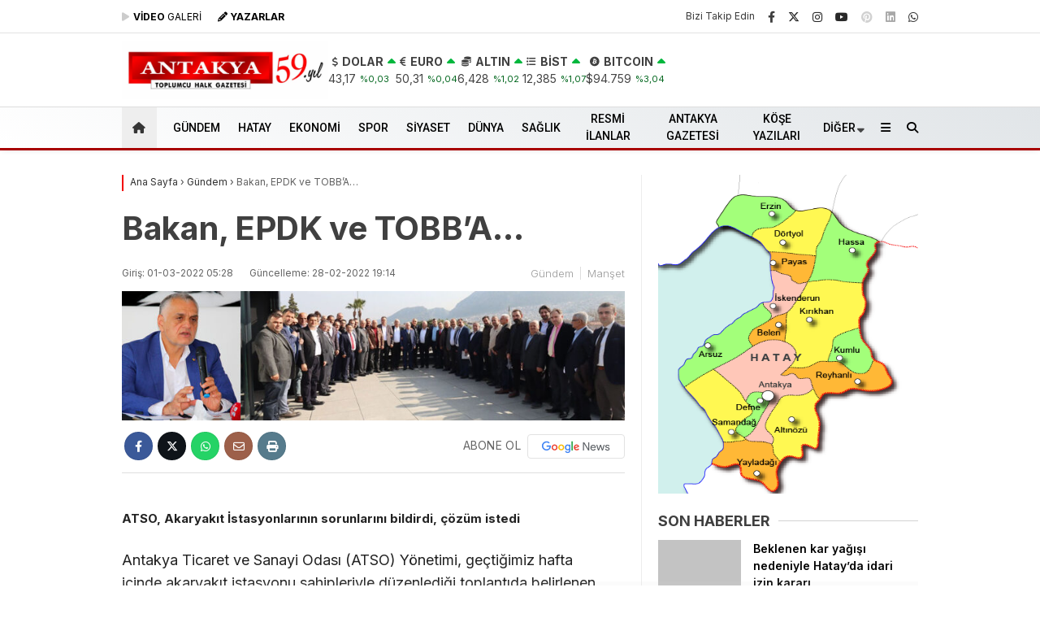

--- FILE ---
content_type: text/html; charset=UTF-8
request_url: https://antakyagazetesi.com/bakan-epdk-ve-tobba/
body_size: 43575
content:
<!doctype html>
<html dir="ltr" lang="tr" prefix="og: https://ogp.me/ns# fb: http://ogp.me/ns/fb#">
<head>
<script type="852caac41454961ed9d612bc-text/javascript">!function(){var t=document.createElement("script");t.setAttribute("src",'https://cdn.p.analitik.bik.gov.tr/tracker'+(typeof Intl!=="undefined"?(typeof (Intl||"").PluralRules!=="undefined"?'1':typeof Promise!=="undefined"?'2':typeof MutationObserver!=='undefined'?'3':'4'):'4')+'.js'),t.setAttribute("data-website-id","e87f8142-d9ec-4ef3-a7af-7e82de47580e"),t.setAttribute("data-host-url",'//e87f8142-d9ec-4ef3-a7af-7e82de47580e.collector.p.analitik.bik.gov.tr'),document.head.appendChild(t)}();</script>		
<meta charset="UTF-8">
<meta name="viewport" content="width=device-width, initial-scale=1">
<link rel="profile" href="https://gmpg.org/xfn/11">
<title>Bakan, EPDK ve TOBB’A… - Antakya Gazetesi</title>
<!-- All in One SEO 4.9.2 - aioseo.com -->
<meta name="description" content="ATSO, Akaryakıt İstasyonlarının sorunlarını bildirdi, çözüm istedi Antakya Ticaret ve Sanayi Odası (ATSO) Yönetimi, geçtiğimiz hafta içinde akaryakıt istasyonu sahipleriyle düzenlediği toplantıda belirlenen ve çözüm beklediği konusunda uzlaşılan konuları, ilgili Bakan ve kurullara gönderdi. ATSO Başkanı Hikmet Çinçin, geçtiğimiz günlerde akaryakıt sektörü temsilcileri ile Oda bünyesinde gerçekleştirilen toplantıda, sektörün sorunları ve çözüm önerilerinin belirlendiğini hatırlatarak;" />
<meta name="robots" content="max-image-preview:large" />
<meta name="author" content="antakyagazetesi"/>
<meta name="msvalidate.01" content="223F1D70BD3B2F49B6F23FE2BF5844BB" />
<link rel="canonical" href="https://antakyagazetesi.com/bakan-epdk-ve-tobba/" />
<meta name="generator" content="All in One SEO (AIOSEO) 4.9.2" />
<meta property="og:locale" content="tr_TR" />
<meta property="og:site_name" content="Antakya Gazetesi - Toplumcu Halk Gazetesi - Güncel Hatay Haberleri" />
<meta property="og:type" content="article" />
<meta property="og:title" content="Bakan, EPDK ve TOBB’A… - Antakya Gazetesi" />
<meta property="og:description" content="ATSO, Akaryakıt İstasyonlarının sorunlarını bildirdi, çözüm istedi Antakya Ticaret ve Sanayi Odası (ATSO) Yönetimi, geçtiğimiz hafta içinde akaryakıt istasyonu sahipleriyle düzenlediği toplantıda belirlenen ve çözüm beklediği konusunda uzlaşılan konuları, ilgili Bakan ve kurullara gönderdi. ATSO Başkanı Hikmet Çinçin, geçtiğimiz günlerde akaryakıt sektörü temsilcileri ile Oda bünyesinde gerçekleştirilen toplantıda, sektörün sorunları ve çözüm önerilerinin belirlendiğini hatırlatarak;" />
<meta property="og:url" content="https://antakyagazetesi.com/bakan-epdk-ve-tobba/" />
<meta property="og:image" content="https://antakyagazetesi.com/wp-content/uploads/2022/02/hikmet_epdk.jpg" />
<meta property="og:image:secure_url" content="https://antakyagazetesi.com/wp-content/uploads/2022/02/hikmet_epdk.jpg" />
<meta property="og:image:width" content="1170" />
<meta property="og:image:height" content="300" />
<meta property="article:published_time" content="2022-03-01T02:28:00+00:00" />
<meta property="article:modified_time" content="2022-02-28T16:14:14+00:00" />
<meta name="twitter:card" content="summary_large_image" />
<meta name="twitter:title" content="Bakan, EPDK ve TOBB’A… - Antakya Gazetesi" />
<meta name="twitter:description" content="ATSO, Akaryakıt İstasyonlarının sorunlarını bildirdi, çözüm istedi Antakya Ticaret ve Sanayi Odası (ATSO) Yönetimi, geçtiğimiz hafta içinde akaryakıt istasyonu sahipleriyle düzenlediği toplantıda belirlenen ve çözüm beklediği konusunda uzlaşılan konuları, ilgili Bakan ve kurullara gönderdi. ATSO Başkanı Hikmet Çinçin, geçtiğimiz günlerde akaryakıt sektörü temsilcileri ile Oda bünyesinde gerçekleştirilen toplantıda, sektörün sorunları ve çözüm önerilerinin belirlendiğini hatırlatarak;" />
<meta name="twitter:image" content="https://antakyagazetesi.com/wp-content/uploads/2022/02/hikmet_epdk.jpg" />
<script type="application/ld+json" class="aioseo-schema">
{"@context":"https:\/\/schema.org","@graph":[{"@type":"BlogPosting","@id":"https:\/\/antakyagazetesi.com\/bakan-epdk-ve-tobba\/#blogposting","name":"Bakan, EPDK ve TOBB\u2019A\u2026 - Antakya Gazetesi","headline":"Bakan, EPDK ve TOBB\u2019A\u2026","author":{"@id":"https:\/\/antakyagazetesi.com\/author\/antakyagazetesi\/#author"},"publisher":{"@id":"https:\/\/antakyagazetesi.com\/#organization"},"image":{"@type":"ImageObject","url":"https:\/\/antakyagazetesi.com\/wp-content\/uploads\/2022\/02\/hikmet_epdk.jpg","width":1170,"height":300},"datePublished":"2022-03-01T05:28:00+03:00","dateModified":"2022-02-28T19:14:14+03:00","inLanguage":"tr-TR","mainEntityOfPage":{"@id":"https:\/\/antakyagazetesi.com\/bakan-epdk-ve-tobba\/#webpage"},"isPartOf":{"@id":"https:\/\/antakyagazetesi.com\/bakan-epdk-ve-tobba\/#webpage"},"articleSection":"G\u00fcndem, Man\u015fet"},{"@type":"BreadcrumbList","@id":"https:\/\/antakyagazetesi.com\/bakan-epdk-ve-tobba\/#breadcrumblist","itemListElement":[{"@type":"ListItem","@id":"https:\/\/antakyagazetesi.com#listItem","position":1,"name":"Home","item":"https:\/\/antakyagazetesi.com","nextItem":{"@type":"ListItem","@id":"https:\/\/antakyagazetesi.com\/haber\/gundem\/#listItem","name":"G\u00fcndem"}},{"@type":"ListItem","@id":"https:\/\/antakyagazetesi.com\/haber\/gundem\/#listItem","position":2,"name":"G\u00fcndem","item":"https:\/\/antakyagazetesi.com\/haber\/gundem\/","nextItem":{"@type":"ListItem","@id":"https:\/\/antakyagazetesi.com\/bakan-epdk-ve-tobba\/#listItem","name":"Bakan, EPDK ve TOBB\u2019A\u2026"},"previousItem":{"@type":"ListItem","@id":"https:\/\/antakyagazetesi.com#listItem","name":"Home"}},{"@type":"ListItem","@id":"https:\/\/antakyagazetesi.com\/bakan-epdk-ve-tobba\/#listItem","position":3,"name":"Bakan, EPDK ve TOBB\u2019A\u2026","previousItem":{"@type":"ListItem","@id":"https:\/\/antakyagazetesi.com\/haber\/gundem\/#listItem","name":"G\u00fcndem"}}]},{"@type":"Organization","@id":"https:\/\/antakyagazetesi.com\/#organization","name":"Antakya Gazetesi","description":"Toplumcu Halk Gazetesi - G\u00fcncel Hatay Haberleri","url":"https:\/\/antakyagazetesi.com\/","logo":{"@type":"ImageObject","url":"https:\/\/antakyagazetesi.com\/wp-content\/uploads\/2024\/09\/logo57-jpg.webp","@id":"https:\/\/antakyagazetesi.com\/bakan-epdk-ve-tobba\/#organizationLogo","width":468,"height":71},"image":{"@id":"https:\/\/antakyagazetesi.com\/bakan-epdk-ve-tobba\/#organizationLogo"}},{"@type":"Person","@id":"https:\/\/antakyagazetesi.com\/author\/antakyagazetesi\/#author","url":"https:\/\/antakyagazetesi.com\/author\/antakyagazetesi\/","name":"antakyagazetesi"},{"@type":"WebPage","@id":"https:\/\/antakyagazetesi.com\/bakan-epdk-ve-tobba\/#webpage","url":"https:\/\/antakyagazetesi.com\/bakan-epdk-ve-tobba\/","name":"Bakan, EPDK ve TOBB\u2019A\u2026 - Antakya Gazetesi","description":"ATSO, Akaryak\u0131t \u0130stasyonlar\u0131n\u0131n sorunlar\u0131n\u0131 bildirdi, \u00e7\u00f6z\u00fcm istedi Antakya Ticaret ve Sanayi Odas\u0131 (ATSO) Y\u00f6netimi, ge\u00e7ti\u011fimiz hafta i\u00e7inde akaryak\u0131t istasyonu sahipleriyle d\u00fczenledi\u011fi toplant\u0131da belirlenen ve \u00e7\u00f6z\u00fcm bekledi\u011fi konusunda uzla\u015f\u0131lan konular\u0131, ilgili Bakan ve kurullara g\u00f6nderdi. ATSO Ba\u015fkan\u0131 Hikmet \u00c7in\u00e7in, ge\u00e7ti\u011fimiz g\u00fcnlerde akaryak\u0131t sekt\u00f6r\u00fc temsilcileri ile Oda b\u00fcnyesinde ger\u00e7ekle\u015ftirilen toplant\u0131da, sekt\u00f6r\u00fcn sorunlar\u0131 ve \u00e7\u00f6z\u00fcm \u00f6nerilerinin belirlendi\u011fini hat\u0131rlatarak;","inLanguage":"tr-TR","isPartOf":{"@id":"https:\/\/antakyagazetesi.com\/#website"},"breadcrumb":{"@id":"https:\/\/antakyagazetesi.com\/bakan-epdk-ve-tobba\/#breadcrumblist"},"author":{"@id":"https:\/\/antakyagazetesi.com\/author\/antakyagazetesi\/#author"},"creator":{"@id":"https:\/\/antakyagazetesi.com\/author\/antakyagazetesi\/#author"},"image":{"@type":"ImageObject","url":"https:\/\/antakyagazetesi.com\/wp-content\/uploads\/2022\/02\/hikmet_epdk.jpg","@id":"https:\/\/antakyagazetesi.com\/bakan-epdk-ve-tobba\/#mainImage","width":1170,"height":300},"primaryImageOfPage":{"@id":"https:\/\/antakyagazetesi.com\/bakan-epdk-ve-tobba\/#mainImage"},"datePublished":"2022-03-01T05:28:00+03:00","dateModified":"2022-02-28T19:14:14+03:00"},{"@type":"WebSite","@id":"https:\/\/antakyagazetesi.com\/#website","url":"https:\/\/antakyagazetesi.com\/","name":"Antakya Gazetesi","alternateName":"Antakya Gazetesi","description":"Toplumcu Halk Gazetesi - G\u00fcncel Hatay Haberleri","inLanguage":"tr-TR","publisher":{"@id":"https:\/\/antakyagazetesi.com\/#organization"}}]}
</script>
<!-- All in One SEO -->
<link rel='dns-prefetch' href='//fonts.googleapis.com' />
<link rel='dns-prefetch' href='//www.googletagmanager.com' />
<link rel='dns-prefetch' href='//pagead2.googlesyndication.com' />
<link rel='dns-prefetch' href='//fundingchoicesmessages.google.com' />

<link rel="alternate" type="application/rss+xml" title="Antakya Gazetesi &raquo; akışı" href="https://antakyagazetesi.com/feed/" />
<link rel="alternate" type="application/rss+xml" title="Antakya Gazetesi &raquo; yorum akışı" href="https://antakyagazetesi.com/comments/feed/" />
<link rel="alternate" title="oEmbed (JSON)" type="application/json+oembed" href="https://antakyagazetesi.com/wp-json/oembed/1.0/embed?url=https%3A%2F%2Fantakyagazetesi.com%2Fbakan-epdk-ve-tobba%2F" />
<link rel="alternate" title="oEmbed (XML)" type="text/xml+oembed" href="https://antakyagazetesi.com/wp-json/oembed/1.0/embed?url=https%3A%2F%2Fantakyagazetesi.com%2Fbakan-epdk-ve-tobba%2F&#038;format=xml" />
<style id='wp-img-auto-sizes-contain-inline-css' type='text/css'>
img:is([sizes=auto i],[sizes^="auto," i]){contain-intrinsic-size:3000px 1500px}
/*# sourceURL=wp-img-auto-sizes-contain-inline-css */
</style>
<style id='classic-theme-styles-inline-css' type='text/css'>
/*! This file is auto-generated */
.wp-block-button__link{color:#fff;background-color:#32373c;border-radius:9999px;box-shadow:none;text-decoration:none;padding:calc(.667em + 2px) calc(1.333em + 2px);font-size:1.125em}.wp-block-file__button{background:#32373c;color:#fff;text-decoration:none}
/*# sourceURL=/wp-includes/css/classic-themes.min.css */
</style>
<link rel='stylesheet' id='contact-form-7-css' href='https://antakyagazetesi.com/wp-content/plugins/contact-form-7/includes/css/styles.css?ver=6.1.4' type='text/css' media='all' />
<link rel='stylesheet' id='esenbik-css' href='https://antakyagazetesi.com/wp-content/plugins/esen-bik/css/esenbik.min.css?ver=1.0.8' type='text/css' media='all' />
<link rel='stylesheet' id='esenhaber-theme-style-css' href='https://antakyagazetesi.com/wp-content/themes/esenhaber/css/style.min.css?ver=2.2.0' type='text/css' media='all' />
<style id='esenhaber-theme-style-inline-css' type='text/css'>
.esen-container{max-width:1170px}@media screen and (max-width:1550px){.esen-container{max-width:1100px}}@media screen and (max-width:1439px){.esen-container{max-width:1100px}}@media screen and (max-width:1300px){.esen-container{max-width:980px}}.nav-container{background:linear-gradient(211deg, #e1e5e8 0%, #ffffff 100%);border-bottom:3px solid #a80000}.sideright-content .mobile-right-side-logo{background:linear-gradient(211deg, #ffffff 0%, #ffffff 100%);border-bottom:3px solid #a80000}.main-navigation > .esen-container > .menu-ana-menu-container > ul{height:50px}.main-navigation > .esen-container > .menu-ana-menu-container > ul > li{height:50px}.main-navigation > .esen-container > .menu-ana-menu-container > ul > li > a{height:50px}.header-2-container .header-logo-doviz{height:90px}/* .post-image:not(:has(.LazyYuklendi))::before{background-image:url('https://antakyagazetesi.com/wp-content/uploads/2025/09/59-yil-web.jpg')}*/ .sideContent .hava_durumu:after{border-top:85px solid transparent}.main-navigation > .esen-container > .menu-ana-menu-container > ul > li.current-menu-item > a:before{border-color:transparent transparent transparent transparent}.namaz-icerik{background-image:url('https://antakyagazetesi.com/wp-content/themes/esenhaber/img/camii.png');background-position-y:bottom;background-repeat:no-repeat}.logo{height:50px}.main-navigation > .esen-container > .menu-ana-menu-container > ul > li > .esen-megamenu{top:53px}.search-box, .search-detail{height:50px}.main-navigation > .esen-container > .menu-ana-menu-container > ul > li{padding:0px 10px}.mobile-header{border-bottom:1px solid #dddddd}.home-li{background:rgba(0, 0, 0, 0.1);border:none;padding:0px 7px 0px 13px !important;margin-right:10px}.news-progress-container > .news-progress-bar{background-color:#a02121;background-image:linear-gradient(147deg, #a02121 0%, #ff0000 74%)}.top-bar-container{border-bottom:1px solid #e2e2e2}.main-navigation > .esen-container > .menu-ana-menu-container > ul > li a{text-transform:uppercase}.haber-post{position:relative}.haber-post:after{height:3px;content:'';position:absolute;border-top:3px solid #f20000;width:calc(100% - -40px);top:0px;left:-20px;opacity:1}.breadcrumbs{border-left:2px solid #f20000}.post-share-gallery{position:unset}@media screen and (max-width:768px){.content-area{margin-top:-10px}}
/*# sourceURL=esenhaber-theme-style-inline-css */
</style>
<link rel="preload" as="style" href="https://fonts.googleapis.com/css?family=Inter:100,200,300,400,500,600,700,800,900,100italic,200italic,300italic,400italic,500italic,600italic,700italic,800italic,900italic%7CRoboto:500&#038;subset=latin-ext&#038;display=swap&#038;ver=1768484303" /><script src="/cdn-cgi/scripts/7d0fa10a/cloudflare-static/rocket-loader.min.js" data-cf-settings="852caac41454961ed9d612bc-|49"></script><link rel="stylesheet" href="https://fonts.googleapis.com/css?family=Inter:100,200,300,400,500,600,700,800,900,100italic,200italic,300italic,400italic,500italic,600italic,700italic,800italic,900italic%7CRoboto:500&#038;subset=latin-ext&#038;display=swap&#038;ver=1768484303" media="print" onload="this.media='all'"><noscript><link rel="stylesheet" href="https://fonts.googleapis.com/css?family=Inter:100,200,300,400,500,600,700,800,900,100italic,200italic,300italic,400italic,500italic,600italic,700italic,800italic,900italic%7CRoboto:500&#038;subset=latin-ext&#038;display=swap&#038;ver=1768484303" /></noscript><link rel="https://api.w.org/" href="https://antakyagazetesi.com/wp-json/" /><link rel="alternate" title="JSON" type="application/json" href="https://antakyagazetesi.com/wp-json/wp/v2/posts/268980" /><link rel="EditURI" type="application/rsd+xml" title="RSD" href="https://antakyagazetesi.com/xmlrpc.php?rsd" />
<meta name="generator" content="WordPress 6.9" />
<link rel='shortlink' href='https://antakyagazetesi.com/?p=268980' />
<meta name="generator" content="Site Kit by Google 1.168.0" /><!-- Sitekit Google Analytics code -->
<!-- Google tag (gtag.js) -->
<script async src="https://www.googletagmanager.com/gtag/js?id=G-6JHK8DN02V" type="852caac41454961ed9d612bc-text/javascript"></script>
<script type="852caac41454961ed9d612bc-text/javascript">
window.dataLayer = window.dataLayer || [];
function gtag(){dataLayer.push(arguments);}
gtag('js', new Date());
gtag('config', 'G-6JHK8DN02V');
</script>
<!-- End of Sitekit Google Analytics code -->
<meta name="generator" content="Redux 4.5.7.1" />	<script type="852caac41454961ed9d612bc-text/javascript">
var css = document.createElement('link');
css.href = 'https://cdnjs.cloudflare.com/ajax/libs/font-awesome/6.4.2/css/all.min.css';
css.rel = 'stylesheet';
css.type = 'text/css';
document.getElementsByTagName('head')[0].appendChild(css);
</script>
<meta name="title" content="Bakan, EPDK ve TOBB’A…">
<meta name="datePublished" content="2022-03-01T05:28:00+03:00">
<meta name="dateModified" content="2022-02-28T19:14:14+03:00">
<meta name="url" content="https://antakyagazetesi.com/bakan-epdk-ve-tobba/">
<meta name="articleSection" content="news">
<meta name="articleAuthor" content="">
<!-- Site Kit tarafından eklenen Google AdSense meta etiketleri -->
<meta name="google-adsense-platform-account" content="ca-host-pub-2644536267352236">
<meta name="google-adsense-platform-domain" content="sitekit.withgoogle.com">
<!-- Site Kit tarafından eklenen Google AdSense meta etiketlerine son verin -->
<!-- Google AdSense snippet added by Site Kit -->
<script type="852caac41454961ed9d612bc-text/javascript" async="async" src="https://pagead2.googlesyndication.com/pagead/js/adsbygoogle.js?client=ca-pub-3443511441756952&amp;host=ca-host-pub-2644536267352236" crossorigin="anonymous"></script>
<!-- End Google AdSense snippet added by Site Kit -->
<!-- Google AdSense Reklam Engelleme İptal snippet&#039;i Site Kit tarafından eklendi -->
<script async src="https://fundingchoicesmessages.google.com/i/pub-3443511441756952?ers=1" nonce="-U_lZmVgoX2JMh4XQDkuTQ" type="852caac41454961ed9d612bc-text/javascript"></script><script nonce="-U_lZmVgoX2JMh4XQDkuTQ" type="852caac41454961ed9d612bc-text/javascript">(function() {function signalGooglefcPresent() {if (!window.frames['googlefcPresent']) {if (document.body) {const iframe = document.createElement('iframe'); iframe.style = 'width: 0; height: 0; border: none; z-index: -1000; left: -1000px; top: -1000px;'; iframe.style.display = 'none'; iframe.name = 'googlefcPresent'; document.body.appendChild(iframe);} else {setTimeout(signalGooglefcPresent, 0);}}}signalGooglefcPresent();})();</script>
<!-- Site Kit tarafından eklenen Google AdSense Reklam Engelleme İptal snippet&#039;ini sonlandır -->
<!-- Google AdSense Reklam Engelleme İptal Hata Koruması snippet&#039;i Site Kit tarafından eklendi -->
<script type="852caac41454961ed9d612bc-text/javascript">(function(){'use strict';function aa(a){var b=0;return function(){return b<a.length?{done:!1,value:a[b++]}:{done:!0}}}var ba="function"==typeof Object.defineProperties?Object.defineProperty:function(a,b,c){if(a==Array.prototype||a==Object.prototype)return a;a[b]=c.value;return a};
function ea(a){a=["object"==typeof globalThis&&globalThis,a,"object"==typeof window&&window,"object"==typeof self&&self,"object"==typeof global&&global];for(var b=0;b<a.length;++b){var c=a[b];if(c&&c.Math==Math)return c}throw Error("Cannot find global object");}var fa=ea(this);function ha(a,b){if(b)a:{var c=fa;a=a.split(".");for(var d=0;d<a.length-1;d++){var e=a[d];if(!(e in c))break a;c=c[e]}a=a[a.length-1];d=c[a];b=b(d);b!=d&&null!=b&&ba(c,a,{configurable:!0,writable:!0,value:b})}}
var ia="function"==typeof Object.create?Object.create:function(a){function b(){}b.prototype=a;return new b},l;if("function"==typeof Object.setPrototypeOf)l=Object.setPrototypeOf;else{var m;a:{var ja={a:!0},ka={};try{ka.__proto__=ja;m=ka.a;break a}catch(a){}m=!1}l=m?function(a,b){a.__proto__=b;if(a.__proto__!==b)throw new TypeError(a+" is not extensible");return a}:null}var la=l;
function n(a,b){a.prototype=ia(b.prototype);a.prototype.constructor=a;if(la)la(a,b);else for(var c in b)if("prototype"!=c)if(Object.defineProperties){var d=Object.getOwnPropertyDescriptor(b,c);d&&Object.defineProperty(a,c,d)}else a[c]=b[c];a.A=b.prototype}function ma(){for(var a=Number(this),b=[],c=a;c<arguments.length;c++)b[c-a]=arguments[c];return b}
var na="function"==typeof Object.assign?Object.assign:function(a,b){for(var c=1;c<arguments.length;c++){var d=arguments[c];if(d)for(var e in d)Object.prototype.hasOwnProperty.call(d,e)&&(a[e]=d[e])}return a};ha("Object.assign",function(a){return a||na});/*
Copyright The Closure Library Authors.
SPDX-License-Identifier: Apache-2.0
*/
var p=this||self;function q(a){return a};var t,u;a:{for(var oa=["CLOSURE_FLAGS"],v=p,x=0;x<oa.length;x++)if(v=v[oa[x]],null==v){u=null;break a}u=v}var pa=u&&u[610401301];t=null!=pa?pa:!1;var z,qa=p.navigator;z=qa?qa.userAgentData||null:null;function A(a){return t?z?z.brands.some(function(b){return(b=b.brand)&&-1!=b.indexOf(a)}):!1:!1}function B(a){var b;a:{if(b=p.navigator)if(b=b.userAgent)break a;b=""}return-1!=b.indexOf(a)};function C(){return t?!!z&&0<z.brands.length:!1}function D(){return C()?A("Chromium"):(B("Chrome")||B("CriOS"))&&!(C()?0:B("Edge"))||B("Silk")};var ra=C()?!1:B("Trident")||B("MSIE");!B("Android")||D();D();B("Safari")&&(D()||(C()?0:B("Coast"))||(C()?0:B("Opera"))||(C()?0:B("Edge"))||(C()?A("Microsoft Edge"):B("Edg/"))||C()&&A("Opera"));var sa={},E=null;var ta="undefined"!==typeof Uint8Array,ua=!ra&&"function"===typeof btoa;var F="function"===typeof Symbol&&"symbol"===typeof Symbol()?Symbol():void 0,G=F?function(a,b){a[F]|=b}:function(a,b){void 0!==a.g?a.g|=b:Object.defineProperties(a,{g:{value:b,configurable:!0,writable:!0,enumerable:!1}})};function va(a){var b=H(a);1!==(b&1)&&(Object.isFrozen(a)&&(a=Array.prototype.slice.call(a)),I(a,b|1))}
var H=F?function(a){return a[F]|0}:function(a){return a.g|0},J=F?function(a){return a[F]}:function(a){return a.g},I=F?function(a,b){a[F]=b}:function(a,b){void 0!==a.g?a.g=b:Object.defineProperties(a,{g:{value:b,configurable:!0,writable:!0,enumerable:!1}})};function wa(){var a=[];G(a,1);return a}function xa(a,b){I(b,(a|0)&-99)}function K(a,b){I(b,(a|34)&-73)}function L(a){a=a>>11&1023;return 0===a?536870912:a};var M={};function N(a){return null!==a&&"object"===typeof a&&!Array.isArray(a)&&a.constructor===Object}var O,ya=[];I(ya,39);O=Object.freeze(ya);var P;function Q(a,b){P=b;a=new a(b);P=void 0;return a}
function R(a,b,c){null==a&&(a=P);P=void 0;if(null==a){var d=96;c?(a=[c],d|=512):a=[];b&&(d=d&-2095105|(b&1023)<<11)}else{if(!Array.isArray(a))throw Error();d=H(a);if(d&64)return a;d|=64;if(c&&(d|=512,c!==a[0]))throw Error();a:{c=a;var e=c.length;if(e){var f=e-1,g=c[f];if(N(g)){d|=256;b=(d>>9&1)-1;e=f-b;1024<=e&&(za(c,b,g),e=1023);d=d&-2095105|(e&1023)<<11;break a}}b&&(g=(d>>9&1)-1,b=Math.max(b,e-g),1024<b&&(za(c,g,{}),d|=256,b=1023),d=d&-2095105|(b&1023)<<11)}}I(a,d);return a}
function za(a,b,c){for(var d=1023+b,e=a.length,f=d;f<e;f++){var g=a[f];null!=g&&g!==c&&(c[f-b]=g)}a.length=d+1;a[d]=c};function Aa(a){switch(typeof a){case "number":return isFinite(a)?a:String(a);case "boolean":return a?1:0;case "object":if(a&&!Array.isArray(a)&&ta&&null!=a&&a instanceof Uint8Array){if(ua){for(var b="",c=0,d=a.length-10240;c<d;)b+=String.fromCharCode.apply(null,a.subarray(c,c+=10240));b+=String.fromCharCode.apply(null,c?a.subarray(c):a);a=btoa(b)}else{void 0===b&&(b=0);if(!E){E={};c="ABCDEFGHIJKLMNOPQRSTUVWXYZabcdefghijklmnopqrstuvwxyz0123456789".split("");d=["+/=","+/","-_=","-_.","-_"];for(var e=
0;5>e;e++){var f=c.concat(d[e].split(""));sa[e]=f;for(var g=0;g<f.length;g++){var h=f[g];void 0===E[h]&&(E[h]=g)}}}b=sa[b];c=Array(Math.floor(a.length/3));d=b[64]||"";for(e=f=0;f<a.length-2;f+=3){var k=a[f],w=a[f+1];h=a[f+2];g=b[k>>2];k=b[(k&3)<<4|w>>4];w=b[(w&15)<<2|h>>6];h=b[h&63];c[e++]=g+k+w+h}g=0;h=d;switch(a.length-f){case 2:g=a[f+1],h=b[(g&15)<<2]||d;case 1:a=a[f],c[e]=b[a>>2]+b[(a&3)<<4|g>>4]+h+d}a=c.join("")}return a}}return a};function Ba(a,b,c){a=Array.prototype.slice.call(a);var d=a.length,e=b&256?a[d-1]:void 0;d+=e?-1:0;for(b=b&512?1:0;b<d;b++)a[b]=c(a[b]);if(e){b=a[b]={};for(var f in e)Object.prototype.hasOwnProperty.call(e,f)&&(b[f]=c(e[f]))}return a}function Da(a,b,c,d,e,f){if(null!=a){if(Array.isArray(a))a=e&&0==a.length&&H(a)&1?void 0:f&&H(a)&2?a:Ea(a,b,c,void 0!==d,e,f);else if(N(a)){var g={},h;for(h in a)Object.prototype.hasOwnProperty.call(a,h)&&(g[h]=Da(a[h],b,c,d,e,f));a=g}else a=b(a,d);return a}}
function Ea(a,b,c,d,e,f){var g=d||c?H(a):0;d=d?!!(g&32):void 0;a=Array.prototype.slice.call(a);for(var h=0;h<a.length;h++)a[h]=Da(a[h],b,c,d,e,f);c&&c(g,a);return a}function Fa(a){return a.s===M?a.toJSON():Aa(a)};function Ga(a,b,c){c=void 0===c?K:c;if(null!=a){if(ta&&a instanceof Uint8Array)return b?a:new Uint8Array(a);if(Array.isArray(a)){var d=H(a);if(d&2)return a;if(b&&!(d&64)&&(d&32||0===d))return I(a,d|34),a;a=Ea(a,Ga,d&4?K:c,!0,!1,!0);b=H(a);b&4&&b&2&&Object.freeze(a);return a}a.s===M&&(b=a.h,c=J(b),a=c&2?a:Q(a.constructor,Ha(b,c,!0)));return a}}function Ha(a,b,c){var d=c||b&2?K:xa,e=!!(b&32);a=Ba(a,b,function(f){return Ga(f,e,d)});G(a,32|(c?2:0));return a};function Ia(a,b){a=a.h;return Ja(a,J(a),b)}function Ja(a,b,c,d){if(-1===c)return null;if(c>=L(b)){if(b&256)return a[a.length-1][c]}else{var e=a.length;if(d&&b&256&&(d=a[e-1][c],null!=d))return d;b=c+((b>>9&1)-1);if(b<e)return a[b]}}function Ka(a,b,c,d,e){var f=L(b);if(c>=f||e){e=b;if(b&256)f=a[a.length-1];else{if(null==d)return;f=a[f+((b>>9&1)-1)]={};e|=256}f[c]=d;e&=-1025;e!==b&&I(a,e)}else a[c+((b>>9&1)-1)]=d,b&256&&(d=a[a.length-1],c in d&&delete d[c]),b&1024&&I(a,b&-1025)}
function La(a,b){var c=Ma;var d=void 0===d?!1:d;var e=a.h;var f=J(e),g=Ja(e,f,b,d);var h=!1;if(null==g||"object"!==typeof g||(h=Array.isArray(g))||g.s!==M)if(h){var k=h=H(g);0===k&&(k|=f&32);k|=f&2;k!==h&&I(g,k);c=new c(g)}else c=void 0;else c=g;c!==g&&null!=c&&Ka(e,f,b,c,d);e=c;if(null==e)return e;a=a.h;f=J(a);f&2||(g=e,c=g.h,h=J(c),g=h&2?Q(g.constructor,Ha(c,h,!1)):g,g!==e&&(e=g,Ka(a,f,b,e,d)));return e}function Na(a,b){a=Ia(a,b);return null==a||"string"===typeof a?a:void 0}
function Oa(a,b){a=Ia(a,b);return null!=a?a:0}function S(a,b){a=Na(a,b);return null!=a?a:""};function T(a,b,c){this.h=R(a,b,c)}T.prototype.toJSON=function(){var a=Ea(this.h,Fa,void 0,void 0,!1,!1);return Pa(this,a,!0)};T.prototype.s=M;T.prototype.toString=function(){return Pa(this,this.h,!1).toString()};
function Pa(a,b,c){var d=a.constructor.v,e=L(J(c?a.h:b)),f=!1;if(d){if(!c){b=Array.prototype.slice.call(b);var g;if(b.length&&N(g=b[b.length-1]))for(f=0;f<d.length;f++)if(d[f]>=e){Object.assign(b[b.length-1]={},g);break}f=!0}e=b;c=!c;g=J(a.h);a=L(g);g=(g>>9&1)-1;for(var h,k,w=0;w<d.length;w++)if(k=d[w],k<a){k+=g;var r=e[k];null==r?e[k]=c?O:wa():c&&r!==O&&va(r)}else h||(r=void 0,e.length&&N(r=e[e.length-1])?h=r:e.push(h={})),r=h[k],null==h[k]?h[k]=c?O:wa():c&&r!==O&&va(r)}d=b.length;if(!d)return b;
var Ca;if(N(h=b[d-1])){a:{var y=h;e={};c=!1;for(var ca in y)Object.prototype.hasOwnProperty.call(y,ca)&&(a=y[ca],Array.isArray(a)&&a!=a&&(c=!0),null!=a?e[ca]=a:c=!0);if(c){for(var rb in e){y=e;break a}y=null}}y!=h&&(Ca=!0);d--}for(;0<d;d--){h=b[d-1];if(null!=h)break;var cb=!0}if(!Ca&&!cb)return b;var da;f?da=b:da=Array.prototype.slice.call(b,0,d);b=da;f&&(b.length=d);y&&b.push(y);return b};function Qa(a){return function(b){if(null==b||""==b)b=new a;else{b=JSON.parse(b);if(!Array.isArray(b))throw Error(void 0);G(b,32);b=Q(a,b)}return b}};function Ra(a){this.h=R(a)}n(Ra,T);var Sa=Qa(Ra);var U;function V(a){this.g=a}V.prototype.toString=function(){return this.g+""};var Ta={};function Ua(){return Math.floor(2147483648*Math.random()).toString(36)+Math.abs(Math.floor(2147483648*Math.random())^Date.now()).toString(36)};function Va(a,b){b=String(b);"application/xhtml+xml"===a.contentType&&(b=b.toLowerCase());return a.createElement(b)}function Wa(a){this.g=a||p.document||document}Wa.prototype.appendChild=function(a,b){a.appendChild(b)};/*
SPDX-License-Identifier: Apache-2.0
*/
function Xa(a,b){a.src=b instanceof V&&b.constructor===V?b.g:"type_error:TrustedResourceUrl";var c,d;(c=(b=null==(d=(c=(a.ownerDocument&&a.ownerDocument.defaultView||window).document).querySelector)?void 0:d.call(c,"script[nonce]"))?b.nonce||b.getAttribute("nonce")||"":"")&&a.setAttribute("nonce",c)};function Ya(a){a=void 0===a?document:a;return a.createElement("script")};function Za(a,b,c,d,e,f){try{var g=a.g,h=Ya(g);h.async=!0;Xa(h,b);g.head.appendChild(h);h.addEventListener("load",function(){e();d&&g.head.removeChild(h)});h.addEventListener("error",function(){0<c?Za(a,b,c-1,d,e,f):(d&&g.head.removeChild(h),f())})}catch(k){f()}};var $a=p.atob("aHR0cHM6Ly93d3cuZ3N0YXRpYy5jb20vaW1hZ2VzL2ljb25zL21hdGVyaWFsL3N5c3RlbS8xeC93YXJuaW5nX2FtYmVyXzI0ZHAucG5n"),ab=p.atob("WW91IGFyZSBzZWVpbmcgdGhpcyBtZXNzYWdlIGJlY2F1c2UgYWQgb3Igc2NyaXB0IGJsb2NraW5nIHNvZnR3YXJlIGlzIGludGVyZmVyaW5nIHdpdGggdGhpcyBwYWdlLg=="),bb=p.atob("RGlzYWJsZSBhbnkgYWQgb3Igc2NyaXB0IGJsb2NraW5nIHNvZnR3YXJlLCB0aGVuIHJlbG9hZCB0aGlzIHBhZ2Uu");function db(a,b,c){this.i=a;this.l=new Wa(this.i);this.g=null;this.j=[];this.m=!1;this.u=b;this.o=c}
function eb(a){if(a.i.body&&!a.m){var b=function(){fb(a);p.setTimeout(function(){return gb(a,3)},50)};Za(a.l,a.u,2,!0,function(){p[a.o]||b()},b);a.m=!0}}
function fb(a){for(var b=W(1,5),c=0;c<b;c++){var d=X(a);a.i.body.appendChild(d);a.j.push(d)}b=X(a);b.style.bottom="0";b.style.left="0";b.style.position="fixed";b.style.width=W(100,110).toString()+"%";b.style.zIndex=W(2147483544,2147483644).toString();b.style["background-color"]=hb(249,259,242,252,219,229);b.style["box-shadow"]="0 0 12px #888";b.style.color=hb(0,10,0,10,0,10);b.style.display="flex";b.style["justify-content"]="center";b.style["font-family"]="Roboto, Arial";c=X(a);c.style.width=W(80,
85).toString()+"%";c.style.maxWidth=W(750,775).toString()+"px";c.style.margin="24px";c.style.display="flex";c.style["align-items"]="flex-start";c.style["justify-content"]="center";d=Va(a.l.g,"IMG");d.className=Ua();d.src=$a;d.alt="Warning icon";d.style.height="24px";d.style.width="24px";d.style["padding-right"]="16px";var e=X(a),f=X(a);f.style["font-weight"]="bold";f.textContent=ab;var g=X(a);g.textContent=bb;Y(a,e,f);Y(a,e,g);Y(a,c,d);Y(a,c,e);Y(a,b,c);a.g=b;a.i.body.appendChild(a.g);b=W(1,5);for(c=
0;c<b;c++)d=X(a),a.i.body.appendChild(d),a.j.push(d)}function Y(a,b,c){for(var d=W(1,5),e=0;e<d;e++){var f=X(a);b.appendChild(f)}b.appendChild(c);c=W(1,5);for(d=0;d<c;d++)e=X(a),b.appendChild(e)}function W(a,b){return Math.floor(a+Math.random()*(b-a))}function hb(a,b,c,d,e,f){return"rgb("+W(Math.max(a,0),Math.min(b,255)).toString()+","+W(Math.max(c,0),Math.min(d,255)).toString()+","+W(Math.max(e,0),Math.min(f,255)).toString()+")"}function X(a){a=Va(a.l.g,"DIV");a.className=Ua();return a}
function gb(a,b){0>=b||null!=a.g&&0!=a.g.offsetHeight&&0!=a.g.offsetWidth||(ib(a),fb(a),p.setTimeout(function(){return gb(a,b-1)},50))}
function ib(a){var b=a.j;var c="undefined"!=typeof Symbol&&Symbol.iterator&&b[Symbol.iterator];if(c)b=c.call(b);else if("number"==typeof b.length)b={next:aa(b)};else throw Error(String(b)+" is not an iterable or ArrayLike");for(c=b.next();!c.done;c=b.next())(c=c.value)&&c.parentNode&&c.parentNode.removeChild(c);a.j=[];(b=a.g)&&b.parentNode&&b.parentNode.removeChild(b);a.g=null};function jb(a,b,c,d,e){function f(k){document.body?g(document.body):0<k?p.setTimeout(function(){f(k-1)},e):b()}function g(k){k.appendChild(h);p.setTimeout(function(){h?(0!==h.offsetHeight&&0!==h.offsetWidth?b():a(),h.parentNode&&h.parentNode.removeChild(h)):a()},d)}var h=kb(c);f(3)}function kb(a){var b=document.createElement("div");b.className=a;b.style.width="1px";b.style.height="1px";b.style.position="absolute";b.style.left="-10000px";b.style.top="-10000px";b.style.zIndex="-10000";return b};function Ma(a){this.h=R(a)}n(Ma,T);function lb(a){this.h=R(a)}n(lb,T);var mb=Qa(lb);function nb(a){a=Na(a,4)||"";if(void 0===U){var b=null;var c=p.trustedTypes;if(c&&c.createPolicy){try{b=c.createPolicy("goog#html",{createHTML:q,createScript:q,createScriptURL:q})}catch(d){p.console&&p.console.error(d.message)}U=b}else U=b}a=(b=U)?b.createScriptURL(a):a;return new V(a,Ta)};function ob(a,b){this.m=a;this.o=new Wa(a.document);this.g=b;this.j=S(this.g,1);this.u=nb(La(this.g,2));this.i=!1;b=nb(La(this.g,13));this.l=new db(a.document,b,S(this.g,12))}ob.prototype.start=function(){pb(this)};
function pb(a){qb(a);Za(a.o,a.u,3,!1,function(){a:{var b=a.j;var c=p.btoa(b);if(c=p[c]){try{var d=Sa(p.atob(c))}catch(e){b=!1;break a}b=b===Na(d,1)}else b=!1}b?Z(a,S(a.g,14)):(Z(a,S(a.g,8)),eb(a.l))},function(){jb(function(){Z(a,S(a.g,7));eb(a.l)},function(){return Z(a,S(a.g,6))},S(a.g,9),Oa(a.g,10),Oa(a.g,11))})}function Z(a,b){a.i||(a.i=!0,a=new a.m.XMLHttpRequest,a.open("GET",b,!0),a.send())}function qb(a){var b=p.btoa(a.j);a.m[b]&&Z(a,S(a.g,5))};(function(a,b){p[a]=function(){var c=ma.apply(0,arguments);p[a]=function(){};b.apply(null,c)}})("__h82AlnkH6D91__",function(a){"function"===typeof window.atob&&(new ob(window,mb(window.atob(a)))).start()});}).call(this);
window.__h82AlnkH6D91__("[base64]/[base64]/[base64]/[base64]");</script>
<!-- Site Kit tarafından eklenen Google AdSense Reklam Engelleme İptal Hata Koruması snippet&#039;ini sonlandır -->
<link rel="icon" href="https://antakyagazetesi.com/wp-content/uploads/2024/08/Adsiz-tasarim-6-70x70.png" sizes="32x32" />
<link rel="icon" href="https://antakyagazetesi.com/wp-content/uploads/2024/08/Adsiz-tasarim-6-480x480.png" sizes="192x192" />
<link rel="apple-touch-icon" href="https://antakyagazetesi.com/wp-content/uploads/2024/08/Adsiz-tasarim-6-480x480.png" />
<meta name="msapplication-TileImage" content="https://antakyagazetesi.com/wp-content/uploads/2024/08/Adsiz-tasarim-6-480x480.png" />
<style id="EsenHaber-dynamic-css" title="dynamic-css" class="redux-options-output">body{font-family:Inter,Arial, Helvetica, sans-serif;font-weight:400;font-style:normal;}.main-navigation > .esen-container > .menu-ana-menu-container > ul > li{font-family:Roboto,Arial, Helvetica, sans-serif;line-height:70px;font-weight:500;font-style:normal;font-size:14px;}.main-navigation > .esen-container > .menu-ana-menu-container li > a, .esen-drawer-menu, .search-button-nav, .nav-user > a{color:#000000;}.main-navigation > .esen-container > .menu-ana-menu-container li:hover > a, .esen-drawer-menu:hover, .search-button-nav:hover{color:rgba(74,73,73,0.89);}.main-navigation > .esen-container > .menu-ana-menu-container > ul > li > ul, .main-navigation > .esen-container > .menu-ana-menu-container > ul > li > ul > li > ul, .main-navigation > .esen-container > .menu-ana-menu-container > ul > li > ul > li > ul > li > ul{background:#ffffff;}.main-navigation > .esen-container > .menu-ana-menu-container > ul > li > ul > li a, .main-navigation > .esen-container > .menu-ana-menu-container > ul > li ul li:before{color:#000000;}.main-navigation > .esen-container > .menu-ana-menu-container li > ul > li:hover > a{color:rgba(126,126,126,0.73);}.home-li{background:#eeeeee;}#top-menu > .home-li > a{color:#353535;}.top-bar-container, .sideContent .top-elements ul{background:transparent;}.top-elements li a{color:#000000;}.top-elements li.photo-gallery a > i{color:#cccccc;}.top-elements li.video-gallery a > i{color:#cccccc;}.top-elements li.yazarlar-button a > i{color:#000000;}.b_ikon{color:#007be8;}.bugun_temp{color:#000000;}.weather-city{color:#000000;}.desk-sosyal-medya > li:first-child{color:#383838;}.desk-sosyal-medya > li a.facebookd{color:#3f3f3f;}.desk-sosyal-medya > li a.twitterd{color:#232323;}.desk-sosyal-medya > li a.instagramd{color:#282828;}.desk-sosyal-medya > li a.youtubed{color:#282828;}.desk-sosyal-medya > li a.tiktok{color:#000000;}.desk-sosyal-medya > li a.pinterestd{color:#d1d1d1;}.desk-sosyal-medya > li a.dribbbled{color:#a8a8a8;}.desk-sosyal-medya > li a.linkedind{color:#a8a8a8;}.desk-sosyal-medya > li a.whatsappd{color:#383838;}.desk-sosyal-medya > li a.telegramd{color:#0088cc;}.sd-red-bg, .son-dakika-arama, .son-dakika-arama > .esen-container > .son-dakika{background:#af0000;}.son-dakika-arama > .esen-container > .son-dakika > .sd-list a{color:#ffffff;}.son-dakika-arama{background:#1e73be;}.top-header-menu > .piyasa > li > span{color:#cdddf8;}.top-header-menu > .piyasa > li > span.guncel{color:#ffffff;}.mobile-header{background:#ffffff;}.mobil-menu-bar > div, .menu-button_sol{color:#ff0000;}.mobile-right-drawer-menu{color:#ff0000;}.sideContent .hava_durumu{background:transparent;}.sideContent .b_ikon{color:#1cbddd;}.sideContent .bugun_temp{color:#1e93db;}.sideContent .weather-city{color:#000000;}</style>
<!-- START - Open Graph and Twitter Card Tags 3.3.7 -->
<!-- Facebook Open Graph -->
<meta property="og:locale" content="tr_TR"/>
<meta property="og:site_name" content="Antakya Gazetesi"/>
<meta property="og:title" content="Bakan, EPDK ve TOBB’A…"/>
<meta property="og:url" content="https://antakyagazetesi.com/bakan-epdk-ve-tobba/"/>
<meta property="og:type" content="article"/>
<meta property="og:description" content="ATSO, Akaryakıt İstasyonlarının sorunlarını bildirdi, çözüm istedi
Antakya Ticaret ve Sanayi Odası (ATSO) Yönetimi, geçtiğimiz hafta içinde akaryakıt istasyonu sahipleriyle düzenlediği toplantıda belirlenen ve çözüm beklediği konusunda uzlaşılan konuları, ilgili Bakan ve kurullara gönderdi."/>
<meta property="og:image" content="https://antakyagazetesi.com/wp-content/uploads/2022/02/hikmet_epdk.jpg"/>
<meta property="og:image:url" content="https://antakyagazetesi.com/wp-content/uploads/2022/02/hikmet_epdk.jpg"/>
<meta property="og:image:secure_url" content="https://antakyagazetesi.com/wp-content/uploads/2022/02/hikmet_epdk.jpg"/>
<meta property="article:published_time" content="2022-03-01T05:28:00+03:00"/>
<meta property="article:modified_time" content="2022-02-28T19:14:14+03:00" />
<meta property="og:updated_time" content="2022-02-28T19:14:14+03:00" />
<meta property="article:section" content="Gündem"/>
<meta property="article:section" content="Manşet"/>
<meta property="article:publisher" content="https://facebook.com/antakyagazetesi"/>
<!-- Google+ / Schema.org -->
<!-- Twitter Cards -->
<meta name="twitter:title" content="Bakan, EPDK ve TOBB’A…"/>
<meta name="twitter:url" content="https://antakyagazetesi.com/bakan-epdk-ve-tobba/"/>
<meta name="twitter:description" content="ATSO, Akaryakıt İstasyonlarının sorunlarını bildirdi, çözüm istedi
Antakya Ticaret ve Sanayi Odası (ATSO) Yönetimi, geçtiğimiz hafta içinde akaryakıt istasyonu sahipleriyle düzenlediği toplantıda belirlenen ve çözüm beklediği konusunda uzlaşılan konuları, ilgili Bakan ve kurullara gönderdi."/>
<meta name="twitter:image" content="https://antakyagazetesi.com/wp-content/uploads/2022/02/hikmet_epdk.jpg"/>
<meta name="twitter:card" content="summary_large_image"/>
<meta name="twitter:site" content="@antakyagazete"/>
<!-- SEO -->
<link rel="canonical" href="https://antakyagazetesi.com/bakan-epdk-ve-tobba/"/>
<meta name="description" content="ATSO, Akaryakıt İstasyonlarının sorunlarını bildirdi, çözüm istedi
Antakya Ticaret ve Sanayi Odası (ATSO) Yönetimi, geçtiğimiz hafta içinde akaryakıt istasyonu sahipleriyle düzenlediği toplantıda belirlenen ve çözüm beklediği konusunda uzlaşılan konuları, ilgili Bakan ve kurullara gönderdi."/>
<meta name="publisher" content="Antakya Gazetesi"/>
<!-- Misc. tags -->
<!-- is_singular -->
<!-- END - Open Graph and Twitter Card Tags 3.3.7 -->
<script type="852caac41454961ed9d612bc-text/javascript">var siteurl = 'https://antakyagazetesi.com/'; var theme_url = 'https://antakyagazetesi.com/wp-content/themes/esenhaber/';
var galleryTemplate = 1; 		</script>
<meta name="msvalidate.01" content="223F1D70BD3B2F49B6F23FE2BF5844BB" />
<meta name="p:domain_verify" content="73e592735ab912fa089340811a02c20b"/>
<meta name="yandex-verification" content="60d4fc95b6969876" />
<meta name="robots" content="index, follow" />
<meta name="googlebot" content="index, follow, max-snippet:-1, max-image-preview:large, max-video-preview:-1" />
<meta name="bingbot" content="index, follow, max-snippet:-1, max-image-preview:large, max-video-preview:-1" />
<!-- Google tag (gtag.js) -->
<script async src="https://www.googletagmanager.com/gtag/js?id=G-WLRFTGC16T" type="852caac41454961ed9d612bc-text/javascript"></script>
<script type="852caac41454961ed9d612bc-text/javascript">
window.dataLayer = window.dataLayer || [];
function gtag(){dataLayer.push(arguments);}
gtag('js', new Date());
gtag('config', 'G-WLRFTGC16T');
</script>
<script async src="https://pagead2.googlesyndication.com/pagead/js/adsbygoogle.js?client=ca-pub-3443511441756952" crossorigin="anonymous" type="852caac41454961ed9d612bc-text/javascript"></script>
<link rel="manifest" href="/manifest.json?data=Bildirt">
<script type="852caac41454961ed9d612bc-text/javascript">var uygulamaid="235825-6168-7702-5801-9831-6";</script>
<script src="https://cdn2.bildirt.com/BildirtSDKfiles.js" type="852caac41454961ed9d612bc-text/javascript"></script>
<!-- Yandex.Metrika counter -->
<script type="852caac41454961ed9d612bc-text/javascript">
(function(m,e,t,r,i,k,a){m[i]=m[i]||function(){(m[i].a=m[i].a||[]).push(arguments)};
m[i].l=1*new Date();
for (var j = 0; j < document.scripts.length; j++) {if (document.scripts[j].src === r) { return; }}
k=e.createElement(t),a=e.getElementsByTagName(t)[0],k.async=1,k.src=r,a.parentNode.insertBefore(k,a)})
(window, document, "script", "https://mc.yandex.ru/metrika/tag.js", "ym");
ym(98582271, "init", {
clickmap:true,
trackLinks:true,
accurateTrackBounce:true
});
</script>
<noscript><div><img src="https://mc.yandex.ru/watch/98582271" style="position:absolute; left:-9999px;" alt="" /></div></noscript>
<!-- /Yandex.Metrika counter --><script type="852caac41454961ed9d612bc-text/javascript">
var interstitalAdName = "xNull"; var Adsaniye = 10; var AdGosterimDk = 3600 ;
var oPage = "other";
var esenhaber_sticky = 1;
</script>	<style id='wp-block-heading-inline-css' type='text/css'>
h1:where(.wp-block-heading).has-background,h2:where(.wp-block-heading).has-background,h3:where(.wp-block-heading).has-background,h4:where(.wp-block-heading).has-background,h5:where(.wp-block-heading).has-background,h6:where(.wp-block-heading).has-background{padding:1.25em 2.375em}h1.has-text-align-left[style*=writing-mode]:where([style*=vertical-lr]),h1.has-text-align-right[style*=writing-mode]:where([style*=vertical-rl]),h2.has-text-align-left[style*=writing-mode]:where([style*=vertical-lr]),h2.has-text-align-right[style*=writing-mode]:where([style*=vertical-rl]),h3.has-text-align-left[style*=writing-mode]:where([style*=vertical-lr]),h3.has-text-align-right[style*=writing-mode]:where([style*=vertical-rl]),h4.has-text-align-left[style*=writing-mode]:where([style*=vertical-lr]),h4.has-text-align-right[style*=writing-mode]:where([style*=vertical-rl]),h5.has-text-align-left[style*=writing-mode]:where([style*=vertical-lr]),h5.has-text-align-right[style*=writing-mode]:where([style*=vertical-rl]),h6.has-text-align-left[style*=writing-mode]:where([style*=vertical-lr]),h6.has-text-align-right[style*=writing-mode]:where([style*=vertical-rl]){rotate:180deg}
/*# sourceURL=https://antakyagazetesi.com/wp-includes/blocks/heading/style.min.css */
</style>
<style id='wp-block-paragraph-inline-css' type='text/css'>
.is-small-text{font-size:.875em}.is-regular-text{font-size:1em}.is-large-text{font-size:2.25em}.is-larger-text{font-size:3em}.has-drop-cap:not(:focus):first-letter{float:left;font-size:8.4em;font-style:normal;font-weight:100;line-height:.68;margin:.05em .1em 0 0;text-transform:uppercase}body.rtl .has-drop-cap:not(:focus):first-letter{float:none;margin-left:.1em}p.has-drop-cap.has-background{overflow:hidden}:root :where(p.has-background){padding:1.25em 2.375em}:where(p.has-text-color:not(.has-link-color)) a{color:inherit}p.has-text-align-left[style*="writing-mode:vertical-lr"],p.has-text-align-right[style*="writing-mode:vertical-rl"]{rotate:180deg}
/*# sourceURL=https://antakyagazetesi.com/wp-includes/blocks/paragraph/style.min.css */
</style>
<style id='global-styles-inline-css' type='text/css'>
:root{--wp--preset--aspect-ratio--square: 1;--wp--preset--aspect-ratio--4-3: 4/3;--wp--preset--aspect-ratio--3-4: 3/4;--wp--preset--aspect-ratio--3-2: 3/2;--wp--preset--aspect-ratio--2-3: 2/3;--wp--preset--aspect-ratio--16-9: 16/9;--wp--preset--aspect-ratio--9-16: 9/16;--wp--preset--color--black: #000000;--wp--preset--color--cyan-bluish-gray: #abb8c3;--wp--preset--color--white: #ffffff;--wp--preset--color--pale-pink: #f78da7;--wp--preset--color--vivid-red: #cf2e2e;--wp--preset--color--luminous-vivid-orange: #ff6900;--wp--preset--color--luminous-vivid-amber: #fcb900;--wp--preset--color--light-green-cyan: #7bdcb5;--wp--preset--color--vivid-green-cyan: #00d084;--wp--preset--color--pale-cyan-blue: #8ed1fc;--wp--preset--color--vivid-cyan-blue: #0693e3;--wp--preset--color--vivid-purple: #9b51e0;--wp--preset--gradient--vivid-cyan-blue-to-vivid-purple: linear-gradient(135deg,rgb(6,147,227) 0%,rgb(155,81,224) 100%);--wp--preset--gradient--light-green-cyan-to-vivid-green-cyan: linear-gradient(135deg,rgb(122,220,180) 0%,rgb(0,208,130) 100%);--wp--preset--gradient--luminous-vivid-amber-to-luminous-vivid-orange: linear-gradient(135deg,rgb(252,185,0) 0%,rgb(255,105,0) 100%);--wp--preset--gradient--luminous-vivid-orange-to-vivid-red: linear-gradient(135deg,rgb(255,105,0) 0%,rgb(207,46,46) 100%);--wp--preset--gradient--very-light-gray-to-cyan-bluish-gray: linear-gradient(135deg,rgb(238,238,238) 0%,rgb(169,184,195) 100%);--wp--preset--gradient--cool-to-warm-spectrum: linear-gradient(135deg,rgb(74,234,220) 0%,rgb(151,120,209) 20%,rgb(207,42,186) 40%,rgb(238,44,130) 60%,rgb(251,105,98) 80%,rgb(254,248,76) 100%);--wp--preset--gradient--blush-light-purple: linear-gradient(135deg,rgb(255,206,236) 0%,rgb(152,150,240) 100%);--wp--preset--gradient--blush-bordeaux: linear-gradient(135deg,rgb(254,205,165) 0%,rgb(254,45,45) 50%,rgb(107,0,62) 100%);--wp--preset--gradient--luminous-dusk: linear-gradient(135deg,rgb(255,203,112) 0%,rgb(199,81,192) 50%,rgb(65,88,208) 100%);--wp--preset--gradient--pale-ocean: linear-gradient(135deg,rgb(255,245,203) 0%,rgb(182,227,212) 50%,rgb(51,167,181) 100%);--wp--preset--gradient--electric-grass: linear-gradient(135deg,rgb(202,248,128) 0%,rgb(113,206,126) 100%);--wp--preset--gradient--midnight: linear-gradient(135deg,rgb(2,3,129) 0%,rgb(40,116,252) 100%);--wp--preset--font-size--small: 13px;--wp--preset--font-size--medium: 20px;--wp--preset--font-size--large: 36px;--wp--preset--font-size--x-large: 42px;--wp--preset--spacing--20: 0.44rem;--wp--preset--spacing--30: 0.67rem;--wp--preset--spacing--40: 1rem;--wp--preset--spacing--50: 1.5rem;--wp--preset--spacing--60: 2.25rem;--wp--preset--spacing--70: 3.38rem;--wp--preset--spacing--80: 5.06rem;--wp--preset--shadow--natural: 6px 6px 9px rgba(0, 0, 0, 0.2);--wp--preset--shadow--deep: 12px 12px 50px rgba(0, 0, 0, 0.4);--wp--preset--shadow--sharp: 6px 6px 0px rgba(0, 0, 0, 0.2);--wp--preset--shadow--outlined: 6px 6px 0px -3px rgb(255, 255, 255), 6px 6px rgb(0, 0, 0);--wp--preset--shadow--crisp: 6px 6px 0px rgb(0, 0, 0);}:where(.is-layout-flex){gap: 0.5em;}:where(.is-layout-grid){gap: 0.5em;}body .is-layout-flex{display: flex;}.is-layout-flex{flex-wrap: wrap;align-items: center;}.is-layout-flex > :is(*, div){margin: 0;}body .is-layout-grid{display: grid;}.is-layout-grid > :is(*, div){margin: 0;}:where(.wp-block-columns.is-layout-flex){gap: 2em;}:where(.wp-block-columns.is-layout-grid){gap: 2em;}:where(.wp-block-post-template.is-layout-flex){gap: 1.25em;}:where(.wp-block-post-template.is-layout-grid){gap: 1.25em;}.has-black-color{color: var(--wp--preset--color--black) !important;}.has-cyan-bluish-gray-color{color: var(--wp--preset--color--cyan-bluish-gray) !important;}.has-white-color{color: var(--wp--preset--color--white) !important;}.has-pale-pink-color{color: var(--wp--preset--color--pale-pink) !important;}.has-vivid-red-color{color: var(--wp--preset--color--vivid-red) !important;}.has-luminous-vivid-orange-color{color: var(--wp--preset--color--luminous-vivid-orange) !important;}.has-luminous-vivid-amber-color{color: var(--wp--preset--color--luminous-vivid-amber) !important;}.has-light-green-cyan-color{color: var(--wp--preset--color--light-green-cyan) !important;}.has-vivid-green-cyan-color{color: var(--wp--preset--color--vivid-green-cyan) !important;}.has-pale-cyan-blue-color{color: var(--wp--preset--color--pale-cyan-blue) !important;}.has-vivid-cyan-blue-color{color: var(--wp--preset--color--vivid-cyan-blue) !important;}.has-vivid-purple-color{color: var(--wp--preset--color--vivid-purple) !important;}.has-black-background-color{background-color: var(--wp--preset--color--black) !important;}.has-cyan-bluish-gray-background-color{background-color: var(--wp--preset--color--cyan-bluish-gray) !important;}.has-white-background-color{background-color: var(--wp--preset--color--white) !important;}.has-pale-pink-background-color{background-color: var(--wp--preset--color--pale-pink) !important;}.has-vivid-red-background-color{background-color: var(--wp--preset--color--vivid-red) !important;}.has-luminous-vivid-orange-background-color{background-color: var(--wp--preset--color--luminous-vivid-orange) !important;}.has-luminous-vivid-amber-background-color{background-color: var(--wp--preset--color--luminous-vivid-amber) !important;}.has-light-green-cyan-background-color{background-color: var(--wp--preset--color--light-green-cyan) !important;}.has-vivid-green-cyan-background-color{background-color: var(--wp--preset--color--vivid-green-cyan) !important;}.has-pale-cyan-blue-background-color{background-color: var(--wp--preset--color--pale-cyan-blue) !important;}.has-vivid-cyan-blue-background-color{background-color: var(--wp--preset--color--vivid-cyan-blue) !important;}.has-vivid-purple-background-color{background-color: var(--wp--preset--color--vivid-purple) !important;}.has-black-border-color{border-color: var(--wp--preset--color--black) !important;}.has-cyan-bluish-gray-border-color{border-color: var(--wp--preset--color--cyan-bluish-gray) !important;}.has-white-border-color{border-color: var(--wp--preset--color--white) !important;}.has-pale-pink-border-color{border-color: var(--wp--preset--color--pale-pink) !important;}.has-vivid-red-border-color{border-color: var(--wp--preset--color--vivid-red) !important;}.has-luminous-vivid-orange-border-color{border-color: var(--wp--preset--color--luminous-vivid-orange) !important;}.has-luminous-vivid-amber-border-color{border-color: var(--wp--preset--color--luminous-vivid-amber) !important;}.has-light-green-cyan-border-color{border-color: var(--wp--preset--color--light-green-cyan) !important;}.has-vivid-green-cyan-border-color{border-color: var(--wp--preset--color--vivid-green-cyan) !important;}.has-pale-cyan-blue-border-color{border-color: var(--wp--preset--color--pale-cyan-blue) !important;}.has-vivid-cyan-blue-border-color{border-color: var(--wp--preset--color--vivid-cyan-blue) !important;}.has-vivid-purple-border-color{border-color: var(--wp--preset--color--vivid-purple) !important;}.has-vivid-cyan-blue-to-vivid-purple-gradient-background{background: var(--wp--preset--gradient--vivid-cyan-blue-to-vivid-purple) !important;}.has-light-green-cyan-to-vivid-green-cyan-gradient-background{background: var(--wp--preset--gradient--light-green-cyan-to-vivid-green-cyan) !important;}.has-luminous-vivid-amber-to-luminous-vivid-orange-gradient-background{background: var(--wp--preset--gradient--luminous-vivid-amber-to-luminous-vivid-orange) !important;}.has-luminous-vivid-orange-to-vivid-red-gradient-background{background: var(--wp--preset--gradient--luminous-vivid-orange-to-vivid-red) !important;}.has-very-light-gray-to-cyan-bluish-gray-gradient-background{background: var(--wp--preset--gradient--very-light-gray-to-cyan-bluish-gray) !important;}.has-cool-to-warm-spectrum-gradient-background{background: var(--wp--preset--gradient--cool-to-warm-spectrum) !important;}.has-blush-light-purple-gradient-background{background: var(--wp--preset--gradient--blush-light-purple) !important;}.has-blush-bordeaux-gradient-background{background: var(--wp--preset--gradient--blush-bordeaux) !important;}.has-luminous-dusk-gradient-background{background: var(--wp--preset--gradient--luminous-dusk) !important;}.has-pale-ocean-gradient-background{background: var(--wp--preset--gradient--pale-ocean) !important;}.has-electric-grass-gradient-background{background: var(--wp--preset--gradient--electric-grass) !important;}.has-midnight-gradient-background{background: var(--wp--preset--gradient--midnight) !important;}.has-small-font-size{font-size: var(--wp--preset--font-size--small) !important;}.has-medium-font-size{font-size: var(--wp--preset--font-size--medium) !important;}.has-large-font-size{font-size: var(--wp--preset--font-size--large) !important;}.has-x-large-font-size{font-size: var(--wp--preset--font-size--x-large) !important;}
/*# sourceURL=global-styles-inline-css */
</style>
<link rel='stylesheet' id='siteorigin-panels-front-css' href='https://antakyagazetesi.com/wp-content/plugins/siteorigin-panels/css/front-flex.min.css?ver=2.33.4' type='text/css' media='all' />
</head>
<body class="wp-singular post-template-default single single-post postid-268980 single-format-standard wp-theme-esenhaber">
<div id="backdropped" class="side-backdropped"></div>
<div id="sideright" class="esn-sideright">
<div class="sideright-content">
<div class="mobile-right-side-logo">
<a href="https://antakyagazetesi.com" class="kendi"><img src="https://antakyagazetesi.com/wp-content/uploads/2025/09/59-yil-web.jpg" alt="Antakya Gazetesi" width="1200" height="336" /></a>
</div><!-- mobil-side-logo -->
<a href="https://antakyagazetesi.com" class="side-links kendi d-md-none"><i class="fa fa-home"></i> Ana Sayfa</a>
<a href="#" class="search-button-nav side-links mobile-display"><i class="fa fa-search"></i> Arama</a>
<!-- Custom Links -->
<a href="https://antakyagazetesi.com/haber/video-haber/" class="side-links d-md-none"><i class="fas fa-play"></i> Video</a>
<a href="https://antakyagazetesi.com/kose-yazarlari/" class="side-links d-md-none"><i class="fa fa-pen"></i> Yazarlar</a>
<!-- Yayınlar -->
<div class="side-kategoriler"><i class="fa fa-list"></i> Yayın/Gazete </div>
<a href="https://antakyagazetesi.com/yayinlar/" class="side-links pt-0 kendi"><i class="fa-solid fa-newspaper"></i> Yayınlar</a>
<!-- Categories -->
<div class="side-kategoriler d-md-none"><i class="fa fa-list"></i> Kategoriler </div>
<ul id="primary-nav-sidebar" class="primary-nav-sidebar d-md-none"><li id="menu-item-320604" class="menu-item menu-item-type-taxonomy menu-item-object-category current-post-ancestor current-menu-parent current-post-parent menu-item-320604"><a href="https://antakyagazetesi.com/haber/gundem/" class="kendi">Gündem</a></li>
<li id="menu-item-320605" class="menu-item menu-item-type-taxonomy menu-item-object-category menu-item-320605"><a href="https://antakyagazetesi.com/haber/siyaset/" class="kendi">Siyaset</a></li>
<li id="menu-item-320610" class="menu-item menu-item-type-taxonomy menu-item-object-category menu-item-320610"><a href="https://antakyagazetesi.com/haber/hatay/" class="kendi">Hatay</a></li>
<li id="menu-item-320611" class="menu-item menu-item-type-taxonomy menu-item-object-category menu-item-320611"><a href="https://antakyagazetesi.com/haber/ulke/" class="kendi">Ülke</a></li>
<li id="menu-item-320613" class="menu-item menu-item-type-taxonomy menu-item-object-category menu-item-320613"><a href="https://antakyagazetesi.com/haber/dunya/" class="kendi">Dünya</a></li>
<li id="menu-item-320607" class="menu-item menu-item-type-taxonomy menu-item-object-category menu-item-320607"><a href="https://antakyagazetesi.com/haber/spor/" class="kendi">Spor</a></li>
<li id="menu-item-320615" class="menu-item menu-item-type-taxonomy menu-item-object-category menu-item-320615"><a href="https://antakyagazetesi.com/haber/video/" class="kendi">Video</a></li>
</ul>				
<!-- WhatsApp Links -->
<div class="side-kategoriler"><i class="fab fa-whatsapp"></i> WhatsApp </div>
<div style="margin-bottom:15px">
<div class="whatsapp-ihbar">
<a href="https://web.whatsapp.com/send?phone=905370663290&text=Merhaba+%C4%B0hbar+Hatt%C4%B1n%C4%B1za+bir+%C5%9Fey+g%C3%B6ndermek+istiyorum..+">
<i class="fab fa-whatsapp" style="transform: rotate(270deg);"></i>
<span style="text-align: center;">WhatsApp İhbar Hattı</span>
<i class="fab fa-whatsapp"></i>
</a>
</div>
</div>				
<!-- Social Links -->
<div class="side-kategoriler"><i class="fa fa-share"></i> Sosyal Medya</div>
<ul class="side-right-social">
<li class="facebook social"><a href="https://facebook.com/antakyagazetesi" title="Facebook hesabımız" class="facebookd" target="_blank" rel="noopener"><i class="fab fa-facebook-f"></i> Facebook</a></li>
<li class="twitter social"><a href="https://x.com/antakyagazete" title="X (Twitter) hesabımız" class="twitterd" target="_blank" rel="noopener"><i class="fab fa-x-twitter"></i></a></li>
<li class="instagram social"><a href="https://instagram.com/antakya.gazetesi" title="Instagram hesabımız" class="instagramd" target="_blank" rel="noopener"><i class="fab fa-instagram"></i> Instagram</a></li>
<li class="youtube social"><a href="https://youtube.com/@antakyagazetesii" title="Youtube hesabımız" class="youtubed" target="_blank" rel="noopener"><i class="fab fa-youtube"></i> Youtube</a></li>
<li class="pinterest social"><a href="https://pinterest.com/antakya_gazetesi" title="Pinterest hesabımız" class="pinterestd" target="_blank" rel="noopener"><i class="fab fa-pinterest"></i> Pinterest</a></li>
<li class="linkedin social"><a href="https://linkedin.com/company/antakya-gazetesi" title="LinkedIn hesabımız" class="linkedind" target="_blank" rel="noopener"><i class="fab fa-linkedin"></i> LinkedIn</a></li>
</ul>	
<!-- App Links -->
<div class="side-kategoriler"><i class="fa fa-download"></i> Uygulamamızı İndir </div>	
<ul class="side-app-icons">
<li><a href="#"><img data-src="https://antakyagazetesi.com/wp-content/themes/esenhaber/img/gplay.png"  alt="Google Play Uygulamamız" class="lazyload" width="134" height="40"></a></li>
<li><a href="#"><img data-src="https://antakyagazetesi.com/wp-content/themes/esenhaber/img/appst.svg" alt="AppStore Play Uygulamamız" class="lazyload" width="151" height="40"></a></li>
<li><a href="#"><img data-src="https://antakyagazetesi.com/wp-content/themes/esenhaber/img/appg.png" alt="AppGallery Uygulamamız" class="lazyload" width="134" height="40"></a></li>
</ul>
</div>
</div>		<style>
.mobile-side-logo {
background: linear-gradient(211deg,  #ffffff 0%, #ffffff 100%);	}
.mobile-side-logo:after {
border-top: 11px solid #ffffff;
}
</style>
<div id="backdrop"></div>
<div id="sidenav" class="sn-sidenav">
<div class="sideContent">
<div class="mobile-side-logo">
<a itemprop="url" href="https://antakyagazetesi.com"><img src="https://antakyagazetesi.com/wp-content/uploads/2025/09/59-yil-web.jpg" alt="Antakya Gazetesi" width="1200" height="336"/></a>
<div class="hava_durumu">
<div class="havaD">
<div class="havaKap">
<div class="baslik"></div>
<ul class="havaDurumu">
<li class="bugun">
<span class="bugun_text"></span>
<span class="b_ikon">
<i class="wi wi-day-hail"></i>				</span>
<span class="bugun_temp">-5.9<font style="font-weight:400;">°</font></span>
<div class="weather-city">Hatay </div>
</li>
</ul>
</div>
</div>
<div class="esen-weather">
<div class="weather-city-search">
<input type="text" name="" value="" placeholder="Şehir Ara">
<i class="fa fa-search"></i>
</div>
<ul>
<li data-value="İstanbul" >İstanbul</li><li data-value="Ankara" >Ankara</li><li data-value="İzmir" >İzmir</li><li data-value="Adana" >Adana</li><li data-value="Adiyaman" >Adıyaman</li><li data-value="Afyon" >Afyon</li><li data-value="Ağrı" >Ağrı</li><li data-value="Aksaray" >Aksaray</li><li data-value="Amasya" >Amasya</li><li data-value="Antalya" >Antalya</li><li data-value="Ardahan" >Ardahan</li><li data-value="Artvin" >Artvin</li><li data-value="Aydın" >Aydın</li><li data-value="Balikesir" >Balıkesir</li><li data-value="Bartın" >Bartın</li><li data-value="Batman" >Batman</li><li data-value="Bayburt" >Bayburt</li><li data-value="Bilecik" >Bilecik</li><li data-value="Bingöl" >Bingöl</li><li data-value="Bitlis" >Bitlis</li><li data-value="Bolu" >Bolu</li><li data-value="Burdur" >Burdur</li><li data-value="Bursa" >Bursa</li><li data-value="Canakkale" >Çanakkale</li><li data-value="Çankırı" >Çankırı</li><li data-value="Corum" >Çorum</li><li data-value="Denizli" >Denizli</li><li data-value="Diyarbakır" >Diyarbakır</li><li data-value="Duzce" >Düzce</li><li data-value="Edirne" >Edirne</li><li data-value="Elazığ" >Elazığ</li><li data-value="Erzincan" >Erzincan</li><li data-value="Erzurum" >Erzurum</li><li data-value="Eskişehir" >Eskişehir</li><li data-value="Gaziantep" >Gaziantep</li><li data-value="Giresun" >Giresun</li><li data-value="Gumüşhane" >Gümüşhane</li><li data-value="Hakkari" >Hakkari</li><li data-value="Hatay" selected>Hatay</li><li data-value="Mersin" >Mersin</li><li data-value="Igdır" >Iğdır</li><li data-value="Isparta" >Isparta</li><li data-value="Kahramanmaraş" >Kahramanmaraş</li><li data-value="Karabuk" >Karabük</li><li data-value="Karaman" >Karaman</li><li data-value="Kars" >Kars</li><li data-value="Kastamonu" >Kastamonu</li><li data-value="Kayseri" >Kayseri</li><li data-value="Kırıkkale" >Kırıkkale</li><li data-value="Kırklareli" >Kırklareli</li><li data-value="Kırşehir" >Kırşehir</li><li data-value="Kilis" >Kilis</li><li data-value="Kocaeli" >Kocaeli</li><li data-value="Konya" >Konya</li><li data-value="Kutahya" >Kütahya</li><li data-value="Malatya" >Malatya</li><li data-value="Manisa" >Manisa</li><li data-value="Mardin" >Mardin</li><li data-value="Muğla" >Muğla</li><li data-value="Muş" >Muş</li><li data-value="Nevsehir" >Nevşehir</li><li data-value="Nigde" >Niğde</li><li data-value="Ordu" >Ordu</li><li data-value="Osmaniye" >Osmaniye</li><li data-value="Rize" >Rize</li><li data-value="Sakarya" >Sakarya</li><li data-value="Samsun" >Samsun</li><li data-value="Siirt" >Siirt</li><li data-value="Sinop" >Sinop</li><li data-value="Sivas" >Sivas</li><li data-value="Şanlıurfa" >Şanlıurfa</li><li data-value="Şırnak" >Şırnak</li><li data-value="Tekirdag" >Tekirdağ</li><li data-value="Tokat" >Tokat</li><li data-value="Trabzon" >Trabzon</li><li data-value="Tunceli" >Tunceli</li><li data-value="Uşak" >Uşak</li><li data-value="Van" >Van</li><li data-value="Yalova" >Yalova</li><li data-value="Yozgat" >Yozgat</li><li data-value="Zonguldak" >Zonguldak</li>		</ul>
</div>
</div>	
</div><!-- mobil-side-logo -->
<div class="top-elements">
<ul>
<li class="video-gallery"><a href="https://antakyagazetesi.com/haber/video-haber/"><i class="fas fa-play"></i> <strong>VİDEO</strong> </a></li>
<li class="yazarlar-button"><a href="https://antakyagazetesi.com/kose-yazarlari/"><i class="fa fa-pencil-alt"></i> <strong>YAZARLAR</strong> </a></li>
</ul>
</div><!-- .top-elements -->
<nav class="primary-nav-sidebar-wrapper">
<ul id="primary-nav-sidebar" class="primary-nav-sidebar"><li id="menu-item-320585" class="menu-item menu-item-type-taxonomy menu-item-object-category current-post-ancestor current-menu-parent current-post-parent menu-item-320585"><a href="https://antakyagazetesi.com/haber/gundem/" class="kendi">Gündem<i class="fas fa-caret-down m-menu-arrow"></i></a></li>
<li id="menu-item-321413" class="menu-item menu-item-type-taxonomy menu-item-object-category menu-item-321413"><a href="https://antakyagazetesi.com/haber/hatay/" class="kendi">Hatay<i class="fas fa-caret-down m-menu-arrow"></i></a></li>
<li id="menu-item-320592" class="menu-item menu-item-type-taxonomy menu-item-object-category menu-item-320592"><a href="https://antakyagazetesi.com/haber/ekonomi/" class="kendi">Ekonomi<i class="fas fa-caret-down m-menu-arrow"></i></a></li>
<li id="menu-item-320586" class="menu-item menu-item-type-taxonomy menu-item-object-category menu-item-320586"><a href="https://antakyagazetesi.com/haber/spor/" class="kendi">Spor<i class="fas fa-caret-down m-menu-arrow"></i></a></li>
<li id="menu-item-320587" class="menu-item menu-item-type-taxonomy menu-item-object-category menu-item-320587"><a href="https://antakyagazetesi.com/haber/siyaset/" class="kendi">Siyaset<i class="fas fa-caret-down m-menu-arrow"></i></a></li>
<li id="menu-item-321408" class="menu-item menu-item-type-taxonomy menu-item-object-category menu-item-321408"><a href="https://antakyagazetesi.com/haber/dunya/" class="kendi">Dünya<i class="fas fa-caret-down m-menu-arrow"></i></a></li>
<li id="menu-item-320591" class="menu-item menu-item-type-taxonomy menu-item-object-category menu-item-320591"><a href="https://antakyagazetesi.com/haber/saglik/" class="kendi">Sağlık<i class="fas fa-caret-down m-menu-arrow"></i></a></li>
<li id="menu-item-407558" class="menu-item menu-item-type-post_type menu-item-object-page menu-item-407558"><a href="https://antakyagazetesi.com/resmi-ilanlar/" class="kendi">Resmi İlanlar<i class="fas fa-caret-down m-menu-arrow"></i></a></li>
<li id="menu-item-321606" class="menu-item menu-item-type-post_type menu-item-object-page menu-item-321606"><a href="https://antakyagazetesi.com/yayinlar/" class="kendi">Antakya Gazetesi<i class="fas fa-caret-down m-menu-arrow"></i></a></li>
<li id="menu-item-328297" class="menu-item menu-item-type-taxonomy menu-item-object-category menu-item-328297"><a href="https://antakyagazetesi.com/haber/kose-yazilari/" class="kendi">Köşe Yazıları<i class="fas fa-caret-down m-menu-arrow"></i></a></li>
<li id="menu-item-321412" class="menu-item menu-item-type-custom menu-item-object-custom menu-item-has-children menu-item-321412"><a href="#" class="kendi">Diğer<i class="fas fa-caret-down m-menu-arrow"></i></a>
<ul class="sub-menu">
<li id="menu-item-321414" class="menu-item menu-item-type-taxonomy menu-item-object-category menu-item-321414"><a href="https://antakyagazetesi.com/haber/kultur/" class="kendi">Kültür<i class="fas fa-caret-down m-menu-arrow"></i></a></li>
<li id="menu-item-321482" class="menu-item menu-item-type-post_type menu-item-object-page menu-item-321482"><a href="https://antakyagazetesi.com/hava-durumu/" class="kendi">Hatay&#8217;da Hava Durumu<i class="fas fa-caret-down m-menu-arrow"></i></a></li>
<li id="menu-item-321484" class="menu-item menu-item-type-post_type menu-item-object-page menu-item-321484"><a href="https://antakyagazetesi.com/nobetci-eczaneler/" class="kendi">Hatay Nöbetçi Eczaneler<i class="fas fa-caret-down m-menu-arrow"></i></a></li>
<li id="menu-item-321485" class="menu-item menu-item-type-post_type menu-item-object-page menu-item-321485"><a href="https://antakyagazetesi.com/puan-durumlari/" class="kendi">Puan Durumları<i class="fas fa-caret-down m-menu-arrow"></i></a></li>
</ul>
</li>
</ul>		</nav><!-- #site-navigation -->
<div class="sidenav-footer">
<div class="sidenav-footer-fallow"></div>
<ul class="sidenav-footer-social-icons">
<li class="facebook social"><a href="https://facebook.com/antakyagazetesi" title="Facebook hesabımız" class="facebook" target="_blank" rel="noopener"><i class="fab fa-facebook-f"></i></a></li>
<li class="twitter social"><a href="https://x.com/antakyagazete" title="X (Twitter) hesabımız" class="twitter" target="_blank" rel="noopener"><i class="fab fa-x-twitter"></i></a></li>
<li class="instagram social"><a href="https://instagram.com/antakya.gazetesi" title="Instagram hesabımız" class="instagram" target="_blank" rel="noopener"><i class="fab fa-instagram"></i></a></li>
<li class="youtube social"><a href="https://youtube.com/@antakyagazetesii" title="Youtube hesabımız" class="youtube" target="_blank" rel="noopener"><i class="fab fa-youtube"></i></a></li>
<li class="pinterest social"><a href="https://pinterest.com/antakya_gazetesi" title="Pinterest hesabımız" class="pinterest" target="_blank" rel="noopener"><i class="fab fa-pinterest"></i></a></li>
<li class="linkedin social"><a href="https://linkedin.com/company/antakya-gazetesi" title="LinkedIn hesabımız" class="linkedin" target="_blank" rel="noopener"><i class="fab fa-linkedin"></i></a></li>
</ul>
</div>
</div>
</div>					
<div id="page" class="site">
<style>
.pageskin-sol.fixed{position:fixed}.pageskin-sag.fixed{position:fixed}.logo_kapsayici{width:35%}.mlogo_kapsayici{width:20%}.logo{line-height:0.7;width:100%;max-width:100%;margin-right:0px;height:85px}.mlogo{line-height:0.7;width:calc(100%);max-width:100%;margin-right:0px;height:50px;margin:0;padding:0;justify-content:center;align-items:center;display:none}.logo a img{display:inline-block;max-height:80px;max-width:100%;width:auto}.menu-ana-menu-container{display:table;width:100%}.main-navigation > .esen-container > .menu-ana-menu-container > ul > li:first-child{padding-left:0px}.footer-widget-inner .menu-ana-menu-container{width:100%}.msite-logo{max-width:150px}.desk-sosyal-medya{display:flex;justify-content:center;align-items:center}.desk-sosyal-medya > li{padding:7px 8px}.desk-sosyal-medya > li:last-child{padding-right:0px}.desk-sosyal-medya > li i{font-weight:400}.son-dakika-arama > .esen-container > .son-dakika:after{border-top:11px solid rgba(132, 0, 0, 1)}.son-dakika-arama > .esen-container > .son-dakika > .sd-list > .sd-left-right-button > .sd-left{background:rgba(132, 0, 0, 0.90);color:rgba(255, 255, 255, .90);box-shadow:-2px 3px 16px -8px rgb(0 0 0 / 42%)}.son-dakika-arama > .esen-container > .son-dakika > .sd-list > .sd-left-right-button > .sd-left:after{border-bottom:11px solid rgba(132, 0, 0, 0.90)}.son-dakika-arama > .esen-container > .son-dakika > .sd-list > .sd-left-right-button > .sd-right{background:rgba(132, 0, 0, 1);box-shadow:-2px 3px 16px -8px rgb(0 0 0 / 42%);color:rgba(255, 255, 255, .90)}.son-dakika-arama{}.custom-fv-galeri{margin-left:15px;margin-top:1px;padding:2px 15px;background:#ff6b0f;color:#fff;border-radius:5px;font-weight:bold}.custom-fv-title{display:flex;align-items:center}.main-navigation > .esen-container > .menu-ana-menu-container > ul > li.nav-user{margin-left:auto}.main-navigation > .esen-container > .menu-ana-menu-container > ul > li.esen-drawer-menu{margin-left:auto}.header-2-container{width:100%;background-color:#fff;border-bottom:1px solid #ddd}.sticky_logo{display:none}.header-logo-doviz{display:flex;height:90px;align-items:center;justify-content:space-between;gap:50px}.header-logo-doviz .widget{margin:0px;width:100%}.header-logo-doviz .widget .piyasa-widget{justify-content:end;gap:40px}.header-logo-doviz .widget .piyasa-widget li{flex:unset;display:flex;align-items:end;box-shadow:none}.header-logo-doviz .widget .piyasa-widget li:first-child{display:none}.header-logo-doviz .widget section{border:none;box-shadow:none;padding:0;background:unset}.top-header-menu{display:none}.son-dakika-arama > .esen-container > .son-dakika{width:100%;margin-right:0px}.son-dakika-arama > .esen-container > .son-dakika:after{content:unset}.son-dakika-arama{background:#af0000}.desk-sosyal-medya > li i{font-size:14px}@media only screen and (max-width:1024px){.header-2-container{display:none}.mlogo{display:flex}.mlogo_kapsayici{width:100%}.desk-sosyal-medya{display:none}.whatsapp-ihbar.wp-left{position:absolute;bottom:100px;background:#25d366;padding:5px 15px;width:calc(100% - 40px);border-radius:5px}.whatsapp-ihbar.wp-left a i{padding:10px 10px;margin-right:0px;text-align:center;border-radius:5px;font-size:20px}.whatsapp-ihbar.wp-left a{color:#fff;display:flex;justify-content:center;align-items:center}.whatsapp-ihbar.wp-left a:before{content:" ";position:absolute;left:calc(50% - 8px);z-index:111;border-style:solid;border-width:8px 8px 0 8px;border-color:#ffffff transparent transparent transparent;opacity:1 !important;transform:translateY(0px) !important;top:-2px}}</style>
<header id="masthead" class="site-header f-nav-mobile">
<div class="header">
<div class="top-bar-container">
<div class="esen-container">
<div class="marka-inner-container ">
<div class="top-bar">
<div class="top-elements">
<ul>
<li class="video-gallery"><a href="https://antakyagazetesi.com/haber/video-haber/" class="kendi"><i class="fas fa-play"></i> <strong>VİDEO</strong> GALERİ </a></li>
<li class="yazarlar-button"><a href="https://antakyagazetesi.com/kose-yazarlari/" class="kendi"><i class="fa fa-pencil-alt"></i> <strong>YAZARLAR</strong> </a></li>
</ul>
</div><!-- .top-elements -->
</div><!-- .top-bar -->
<div class="top-bar-social">
<ul class="desk-sosyal-medya">
<li style="font-size:12px;" class="sm-follow">Bizi Takip Edin</li>
<li><a href="https://facebook.com/antakyagazetesi" title="Facebook hesabımız" class="facebookd" target="_blank" rel="noopener"><i class="fab fa-facebook-f"></i></a></li>
<li><a href="https://x.com/antakyagazete" title="X (Twitter) hesabımız" class="twitterd" target="_blank" rel="noopener"><i class="fab fa-x-twitter"></i></a></li>
<li><a href="https://instagram.com/antakya.gazetesi" title="Instagram hesabımız" class="instagramd" target="_blank" rel="noopener"><i class="fab fa-instagram"></i></a></li>
<li><a href="https://youtube.com/@antakyagazetesii" title="Youtube hesabımız" class="youtubed" target="_blank" rel="noopener"><i class="fab fa-youtube"></i></a></li>
<li><a href="https://pinterest.com/antakya_gazetesi" title="Pinterest hesabımız" class="pinterestd" target="_blank" rel="noopener"><i class="fab fa-pinterest"></i></a></li>
<li><a href="https://linkedin.com/company/antakya-gazetesi" title="LinkedIn hesabımız" class="linkedind" target="_blank" rel="noopener"><i class="fab fa-linkedin"></i></a></li>
<li><a href="https://web.whatsapp.com/send?phone=905370663290&text=Merhaba+%C4%B0hbar+Hatt%C4%B1n%C4%B1za+bir+%C5%9Fey+g%C3%B6ndermek+istiyorum..+" title="WhatsApp hesabımız" class="whatsappd" target="_blank" rel="noopener"><i class="fab fa-whatsapp"></i></a></li>
</ul>					</div>
</div>
</div>
</div> <!-- Top bar Container -->
<div class="clear"></div>
<div class="header-2-container" id="header-2-container">
<div class="esen-container">
<div class="header-logo-doviz">
<div class="logo_kapsayici">
<div class="logo">
<a href="https://antakyagazetesi.com" class="kendi" title="Antakya Gazetesi"><img class="site-logo" src="https://antakyagazetesi.com/wp-content/uploads/2025/09/59-yil-web.jpg" alt="Antakya Gazetesi" width="1200" height="336" />
<span class="d-none">Antakya Gazetesi</span>
</a>
</div>
</div>
<div class="widget widget_doviz-posts-list-widget">		
<section class="posts-doviz-widget">
<style>
.posts-doviz-widget{padding:10px 10px 10px 20px;background:#ffff;box-shadow:0px 6px 10px -10px rgba(0, 0, 0, 0.16);border:1px solid #ccc}.posts-doviz-widget .piyasa-widget-title{font-weight:900;font-size:16px;display:flex;justify-content:center;align-items:center}.posts-doviz-widget .piyasa-widget-title i{padding:0px 5px 0px 0px}.piyasa-widget{list-style:none;padding:0;display:flex;flex-wrap:wrap}.piyasa-widget li:first-child{display:flex;align-items:center;flex-direction:row;box-shadow:none;background:linear-gradient(90deg,#005dd5 0%,#0066fa 100%);color:#ffff;justify-content:center;border:none;margin:-10px 0px -10px -20px;text-align:center}.piyasa-widget li:last-child{box-shadow:none}.piyasa-widget li{flex:1 1 auto;display:flex;align-items:center;flex-direction:column;box-shadow:8px 0px 8px -10px rgba(0,0,0,.55)}.piyasa-widget li > div{display:flex}.piyasa-widget li:last-child{margin-right:0}.piyasa-widget li span{font-weight:bold;display:inline-flex;flex-direction:row;align-items:center;vertical-align:bottom}.piyasa-widget li span i{font-size:16px}.piyasa-widget li span .piyasa-icon{font-size:12px;padding-right:5px}.piyasa-widget li .guncel{color:#444;font-weight:normal}.piyasa-widget li .guncel .degisim{font-size:11px;padding-left:5px}.piyasa-widget li .guncel .degisim.piyasa-kirmizi{color:red}.piyasa-widget li .guncel .degisim.piyasa-yesil{color:#00661D}.piyasa-widget li i{margin-left:5px}@media screen and (max-width:768px){.piyasa-widget{list-style:none;padding:0;display:flex;flex-wrap:nowrap;overflow:auto;height:70px}.posts-doviz-widget{padding:0px 10px;background:#ffff;box-shadow:0px 6px 10px -10px rgba(0, 0, 0, 0.16);border:1px solid #ccc;margin:0px -10px}.piyasa-widget li:first-child{display:none}.piyasa-widget li:nth-child(2){padding-left:0px}.piyasa-widget li:last-child{padding-right:0px}.piyasa-widget li{justify-content:center;padding:0px 20px}}			</style>
<ul class="piyasa-widget">
<li><div class="piyasa-widget-title"><i class="fa-solid fa-chart-line"></i> PİYASALAR</div></li>
<li>
<div>
<span><i class="fa fa-dollar piyasa-icon"></i> DOLAR</span>
<span><i class="fas fa-caret-up" style="color:#00b73d;"></i></span>
</div>
<span class="guncel">43,17						<div class="degisim piyasa-yesil">%0,03</div>
</span>
</li>
<li>
<div>
<span><i class="fa fa-euro piyasa-icon"></i>  EURO</span>
<span><i class="fas fa-caret-up" style="color:#00b73d;"></i></span>
</div>
<span class="guncel">50,31						<div class="degisim piyasa-yesil">%0,04</div>
</span>
</li>
<li>
<div>
<span><i class="fa-solid fa-coins piyasa-icon"></i> ALTIN</span>
<span><i class="fas fa-caret-up" style="color:#00b73d;"></i></span>
</div>
<span class="guncel">6,428						
<div class="degisim piyasa-yesil">%1,02</div>
</span>
</li>
<li>
<div>
<span><i class="fa-solid fa-list-ul piyasa-icon"></i> BİST</span>
<span><i class="fas fa-caret-up" style="color:#00b73d;"></i></span>
</div>
<span class="guncel">12,385						
<div class="degisim piyasa-yesil">%1,07</div>
</span>
</li>
<li>
<div>
<span><i class="fa-brands fa-bitcoin piyasa-icon"></i> BITCOIN</span>
<span> <i class="fas fa-caret-up" style="color:#00b73d;"></i></span>
</div>
<span class="guncel">$94.759						
<div class="degisim piyasa-yesil">%3,04</div>
</span>
</li>
</ul>
</section>
<div class="clear"></div>
</div>				</div>
</div>
</div>
<div class="clear"></div>
<div class="nav-container desktop-nav">
<nav id="site-navigation" class="main-navigation">
<div class="esen-container">
<div class="menu-ana-menu-container"><ul id="top-menu" class="menu"><li class="home-li"><a href="https://antakyagazetesi.com" aria-label="Antakya Gazetesi" role="button" data-toggle="modal"><i class="fa fa-home"></i></a></li><li id="nav-menu-item-320585" class="main-menu-item  menu-item-even menu-item-depth-0  menu-item menu-item-type-taxonomy menu-item-object-category current-post-ancestor current-menu-parent current-post-parent"><a href="https://antakyagazetesi.com/haber/gundem/" class="menu-link main-menu-link">  Gündem</a></li>
<li id="nav-menu-item-321413" class="main-menu-item  menu-item-even menu-item-depth-0  menu-item menu-item-type-taxonomy menu-item-object-category"><a href="https://antakyagazetesi.com/haber/hatay/" class="menu-link main-menu-link">  Hatay</a></li>
<li id="nav-menu-item-320592" class="main-menu-item  menu-item-even menu-item-depth-0  menu-item menu-item-type-taxonomy menu-item-object-category"><a href="https://antakyagazetesi.com/haber/ekonomi/" class="menu-link main-menu-link">  Ekonomi</a></li>
<li id="nav-menu-item-320586" class="main-menu-item  menu-item-even menu-item-depth-0  menu-item menu-item-type-taxonomy menu-item-object-category"><a href="https://antakyagazetesi.com/haber/spor/" class="menu-link main-menu-link">  Spor</a></li>
<li id="nav-menu-item-320587" class="main-menu-item  menu-item-even menu-item-depth-0  menu-item menu-item-type-taxonomy menu-item-object-category"><a href="https://antakyagazetesi.com/haber/siyaset/" class="menu-link main-menu-link">  Siyaset</a></li>
<li id="nav-menu-item-321408" class="main-menu-item  menu-item-even menu-item-depth-0  menu-item menu-item-type-taxonomy menu-item-object-category"><a href="https://antakyagazetesi.com/haber/dunya/" class="menu-link main-menu-link">  Dünya</a></li>
<li id="nav-menu-item-320591" class="main-menu-item  menu-item-even menu-item-depth-0  menu-item menu-item-type-taxonomy menu-item-object-category"><a href="https://antakyagazetesi.com/haber/saglik/" class="menu-link main-menu-link">  Sağlık</a></li>
<li id="nav-menu-item-407558" class="main-menu-item  menu-item-even menu-item-depth-0  menu-item menu-item-type-post_type menu-item-object-page"><a href="https://antakyagazetesi.com/resmi-ilanlar/" class="menu-link main-menu-link">  Resmi İlanlar</a></li>
<li id="nav-menu-item-321606" class="main-menu-item  menu-item-even menu-item-depth-0  menu-item menu-item-type-post_type menu-item-object-page"><a href="https://antakyagazetesi.com/yayinlar/" class="menu-link main-menu-link">  Antakya Gazetesi</a></li>
<li id="nav-menu-item-328297" class="main-menu-item  menu-item-even menu-item-depth-0  menu-item menu-item-type-taxonomy menu-item-object-category"><a href="https://antakyagazetesi.com/haber/kose-yazilari/" class="menu-link main-menu-link">  Köşe Yazıları</a></li>
<li id="nav-menu-item-321412" class="main-menu-item  menu-item-even menu-item-depth-0  menu-item menu-item-type-custom menu-item-object-custom menu-item-has-children"><a href="#" class="menu-link main-menu-link">  Diğer</a>
<ul class="sub-menu menu-odd  menu-depth-1 animated fadeInDown">
<li id="nav-menu-item-321414" class="sub-menu-item  menu-item-odd menu-item-depth-1  menu-item menu-item-type-taxonomy menu-item-object-category"><a href="https://antakyagazetesi.com/haber/kultur/" class="menu-link sub-menu-link">  Kültür</a></li>
<li id="nav-menu-item-321482" class="sub-menu-item  menu-item-odd menu-item-depth-1  menu-item menu-item-type-post_type menu-item-object-page"><a href="https://antakyagazetesi.com/hava-durumu/" class="menu-link sub-menu-link">  Hatay&#8217;da Hava Durumu</a></li>
<li id="nav-menu-item-321484" class="sub-menu-item  menu-item-odd menu-item-depth-1  menu-item menu-item-type-post_type menu-item-object-page"><a href="https://antakyagazetesi.com/nobetci-eczaneler/" class="menu-link sub-menu-link">  Hatay Nöbetçi Eczaneler</a></li>
<li id="nav-menu-item-321485" class="sub-menu-item  menu-item-odd menu-item-depth-1  menu-item menu-item-type-post_type menu-item-object-page"><a href="https://antakyagazetesi.com/puan-durumlari/" class="menu-link sub-menu-link">  Puan Durumları</a></li>
</ul>
</li>
<li class="esen-drawer-menu"><i class="fa fa-bars"></i></li><li class="search-button-nav"><i class="fa fa-search"></i></li></ul></div>					
</div><!-- .esen-conatiner -->
</nav><!-- #site-navigation -->
<div class="search-box">
<div class="esen-container">
<form action="https://antakyagazetesi.com">
<div class="search-detail">
<div class="search-area">
<input class="sb-search-input" placeholder="Ara..." type="search" value="" name="s" id="search">
<div class="sb-icon-search">
<input class="sb-search-submit-box" type="submit" value="">
</div> 
</div>
<div class="sb-icon-close arama-close"><i class="fa fa-times"></i></div>
</div>
</form>
</div>
</div>		</div><!-- Nav Bar Container -->
<div class="clear"></div>	
<style>
.msite-logo{
max-width:150px;
}
.mlogo{
height:60px;
}
</style>
<div class="mobile-header mobile-display">
<div class="mobil-menu-bar">
<div href="#" class="menu-button_sol"><i class="fa-solid fa-bars-staggered"></i></div>
</div>
<div class="mlogo_kapsayici mobile-display">
<div class="mobile-display mlogo">
<a href="https://antakyagazetesi.com"><img class="msite-logo" src="https://antakyagazetesi.com/wp-content/uploads/2025/09/59-yil-web.jpg" alt="Antakya Gazetesi" width="1200" height="336" /></a>
</div>
</div>
<div class="search search-mobile-top">
<ul>
<li class="mobile-right-drawer-menu fa-solid fa-ellipsis-vertical"></li>
</ul>
</div>
</div>		
</header><!-- #masthead -->
<div class="clear"></div>
<div id="esenhaber-overlay" class="esenhaber-overlay"></div>						
<div id="content" class="site-content">
<div class="pageskin-sol-sag-ad esen-container">
</div>
<div id="primary" class="content-area esen-container">
<div class="content-left-right-container">
<main id="main" class="site-main content-left standart-sidebar">
<style>
body{background:#fff}.post-details-share{background:#fff;padding:0px 0px !important;height:65px}.site-main{padding:0px 20px 0px 0px}.haber-post:after{width:100%;left:0px;display:none}.est-post-thumbnail-1{margin:0px 0px}.post-details-share{margin:0px 0px;padding:0px 15px}.est-content-1{padding:0px 30px 10px 0px}.est-header-1{padding-right:20px}.news-single-page-breadcrumbs{padding:0px 0px 10px 0px}.entry-footer > .tags-links{padding:0px 0px}.est-post-meta-1,.esenhaber-author-box{margin-right:-20px}@media only screen and (max-width:1024px){.site-main{padding:0px 0px 0px 0px}.est-content-1{padding:0px 20px 10px 20px}.post-details-share{padding:0px 15px !important}.post-share-buttons li:first-child{margin-left:0px !important}#comments{padding:10px 0px}.est-post-meta-1,.esenhaber-author-box{margin-right:0px}}.content-left-right-container:first-child{padding-top:10px}.content-left-right-container{border-bottom:1px solid #ebebeb;padding-bottom:30px;padding-top:30px}			</style>
<article id="post-268980" class="haber-post post-268980 post type-post status-publish format-standard has-post-thumbnail hentry category-gundem category-manset" property="articleBody" >
<header class="entry-header est-header-1">
<div class="news-single-page-breadcrumbs content-left-detail-breadcrumbs">
<div class="breadcrumbs" itemscope itemtype="http://schema.org/BreadcrumbList"><span itemprop="itemListElement" itemscope itemtype="http://schema.org/ListItem"><a class="breadcrumbs__link" href="https://antakyagazetesi.com/" itemprop="item"><span itemprop="name">Ana Sayfa</span></a><meta itemprop="position" content="1" /></span><span class="breadcrumbs__separator"> › </span><span itemprop="itemListElement" itemscope itemtype="http://schema.org/ListItem"><a class="breadcrumbs__link" href="https://antakyagazetesi.com/haber/gundem/" itemprop="item"><span itemprop="name">Gündem</span></a><meta itemprop="position" content="2" /></span><span class="lastsep breadcrumbs__separator"> › </span><span class="breadcrumbs__current">Bakan, EPDK ve TOBB’A…</span></div><!-- .breadcrumbs -->					</div>
<h1 class="entry-title">Bakan, EPDK ve TOBB’A…</h1>					
<div class="entry-meta est-post-meta-1">
<span class="posted-on"><time class="entry-date published" datetime="2022-03-01T05:28:00+03:00">Giriş: 01-03-2022 05:28</time><time class="updated" datetime="2022-02-28T19:14:14+03:00">Güncelleme:  28-02-2022 19:14</time> </span>						
<div class="haber-kategorileri">
<a href="https://antakyagazetesi.com/haber/gundem/">Gündem</a><a href="https://antakyagazetesi.com/haber/manset/">Manşet</a>						</div>
</div><!-- .entry-meta -->
</header><!-- .entry-header -->
<div class="post-thumbnail est-post-thumbnail-1">
<img src="https://antakyagazetesi.com/wp-content/uploads/2022/02/hikmet_epdk.jpg" srcset="https://antakyagazetesi.com/wp-content/uploads/2022/02/hikmet_epdk.jpg 1170w, https://antakyagazetesi.com/wp-content/uploads/2022/02/hikmet_epdk-515x132.jpg 515w, https://antakyagazetesi.com/wp-content/uploads/2022/02/hikmet_epdk-768x197.jpg 768w" sizes="(max-width: 768px) 100vw, 768px" title="Bakan, EPDK ve TOBB’A…" alt="ATSO, Akaryakıt İstasyonlarının sorunlarını bildirdi, çözüm istedi Antakya Ticaret ve" width="850" height="450" class="" />					
</div>
<div class="post-details-share in-content-and t-effect pid-position-268980">
<style scoped>.sf-p10{padding: 0px 10px 0px 10px;}</style>
<div class="post-share-right ShareFixMobile">
<ul class="post-share-buttons">	
<li><a class="facebook" href="https://www.facebook.com/sharer.php?u=https%3A%2F%2Fantakyagazetesi.com%2Fbakan-epdk-ve-tobba%2F&caption=Bakan%2C+EPDK+ve+TOBB%E2%80%99A%E2%80%A6&description=ATSO%2C+Akaryak%C4%B1t+%C4%B0stasyonlar%C4%B1n%C4%B1n+sorunlar%C4%B1n%C4%B1+bildirdi%2C+%C3%A7%C3%B6z%C3%BCm+istedi+Antakya+Ticaret+ve+Sanayi+Odas%C4%B1+%28ATSO%29+Y%C3%B6netimi%2C+ge%C3%A7ti%C4%9Fimiz+hafta+i%C3%A7inde+akaryak%C4%B1t+istasyonu+sahipleriyle+d%C3%BCzenledi%C4%9Fi+toplant%C4%B1da+belirlenen+ve+%C3%A7%C3%B6z%C3%BCm+bekledi%C4%9Fi+konusunda+uzla%C5%9F%C4%B1lan+konular%C4%B1%2C+ilgili+Bakan+ve+kurullara+g%C3%B6nderdi.+ATSO+Ba%C5%9Fkan%C4%B1+Hikmet+%C3%87in%C3%A7in%2C+ge%C3%A7ti%C4%9Fimiz+g%C3%BCnlerde+akaryak%C4%B1t+sekt%C3%B6r%C3%BC+temsilcileri+ile+Oda+b%C3%BCnyesinde+ger%C3%A7ekle%C5%9Ftirilen+toplant%C4%B1da%2C+sekt%C3%B6r%C3%BCn+sorunlar%C4%B1+ve+%C3%A7%C3%B6z%C3%BCm+%C3%B6nerilerinin+belirlendi%C4%9Fini+hat%C4%B1rlatarak%3B+%5B%26hellip%3B%5D" onclick="if (!window.__cfRLUnblockHandlers) return false; window.open(this.href, 'facebook-share','width=800,height=400');return false;" data-cf-modified-852caac41454961ed9d612bc-=""><i class="fab fa-facebook-f"></i></a></li>
<li><a class="twitter" href="https://twitter.com/intent/tweet?text=Bakan%2C+EPDK+ve+TOBB%E2%80%99A%E2%80%A6&url=https%3A%2F%2Fantakyagazetesi.com%2Fbakan-epdk-ve-tobba%2F&hashtags=,G%C3%BCndem" onclick="if (!window.__cfRLUnblockHandlers) return false; window.open(this.href, 'twitter-share', 'width=800,height=400');return false;" data-cf-modified-852caac41454961ed9d612bc-=""><i class="fab fa-x-twitter"></i></a></li>
<li><a class="whatsapp" href="https://wa.me/?text=Bakan%2C+EPDK+ve+TOBB%E2%80%99A%E2%80%A6%20-%20https%3A%2F%2Fantakyagazetesi.com%2Fbakan-epdk-ve-tobba%2F" ><i class="fab fa-whatsapp"></i></a></li>		
<li class="f-print"><a href="/cdn-cgi/l/email-protection#1e216d6b7c747b7d6a23567f7c7b6c387c717a6723766a6a6e6d2431317f706a7f75677f797f647b6a7b6d77307d7173317c7f757f70337b6e7a7533687b336a717c7c7f31" class="post-mail"><i class="far fa-envelope"></i></a></li>
<li class="f-print"><a onClick="if (!window.__cfRLUnblockHandlers) return false; window.print()" aria-label="İçeriği Yazdır" class="post-print" data-cf-modified-852caac41454961ed9d612bc-=""><i class="fas fa-print"></i></a></li>
</ul>
</div><!--.post-share-buttons-->
<div class="post-share-left">
<div class="breadcrumb__google-news">ABONE OL<a href="https://news.google.com/publications/CAAqBwgKMLrZiwsw8ZbrAg"></a>
</div>
</div>
</div><!--.post-details-share-->	
<div class="entry-content est-content-1 pid-268980" data-postid="268980">
<h5 class="wp-block-heading">ATSO, Akaryakıt İstasyonlarının sorunlarını bildirdi, çözüm istedi</h5>
<p></p>
<p>Antakya Ticaret ve Sanayi Odası (ATSO) Yönetimi, geçtiğimiz hafta içinde akaryakıt istasyonu sahipleriyle düzenlediği toplantıda belirlenen ve çözüm beklediği konusunda uzlaşılan konuları, ilgili Bakan ve kurullara gönderdi.</p>
<p>ATSO Başkanı Hikmet Çinçin, geçtiğimiz günlerde akaryakıt sektörü temsilcileri ile Oda bünyesinde gerçekleştirilen toplantıda, sektörün sorunları ve çözüm önerilerinin belirlendiğini hatırlatarak; T.C. Hazine ve Maliye Bakanlığı, Türkiye Odalar ve Borsalar Birliği ile Enerji Piyasası Denetleme Kurulu nezdinde girişimlerde bulunulduğunu duyurdu.</p>
<p>ATSO’nun, Hazine ve Maliye Bakanı Nureddin Nebati, TOBB Başkanı Rifat Hısarcıklıoğlu ile Enerji Piyasası Denetleme Kurulu Başkanlığı’na ayrı ayrı gönderdiği mektupta şöyle denildi:</p>
<p><strong><em>“Antakya Ticaret ve Sanayi Odası 9 Meslek Komitesi ( Otomotiv, Akaryakıt, Ulaştırma, Tüpgaz Ticareti, Linyit Madenciliği ve İş Takibi Faaliyetleri Meslek Grubu), akaryakıt sektöründe faaliyet gösteren üyelerimizin sektör sorunları çözüm önerilerine yönelik bir toplantı gerçekleştirmiştir.</em></strong></p>
<p><strong><em>Düşük kar marjıyla faaliyet gösteren akaryakıt bayilerinin, personel, enerji ve genel giderleri, son dönemde yüzde 100 oranda arttı. Sektörde nakliye maliyetlerinin artması, kredi kartına ödenen korkunç komisyonlar, kanun ve yönetmeliklere getirilen yaptırımlar ile mali yüklerin enflasyon oranında artması, birçok firmayı kapanma tehlikesi ile karşı karşıya bırakmıştır.</em></strong></p>
<p><strong><em>Elektrik faturasını ve personel giderlerini ödemede zorlanan binlerce istasyon, kapanma riski ile karşı karşıya kalmış, yeni yılla birlikte gelen zamlardan sonra akaryakıt sermaye ihtiyacı 2 katına çıkmıştır.</em></strong></p>
<p><strong><em>Düşük kar marjıyla faaliyet gösteren akaryakıt bayilerinin son dönemde elektrik yüzde 127, personel maliyeti yüzde 50,60, işletme giderleri yüzde 95, TTS giderleri yüzde 105, diğer giderler yüzde 50 oranında artmış, ancak buna mukabil gelirlerde bir artış yaşanmamıştır.</em></strong></p>
<p><strong><em>Tüm bu olumsuzluklar yanı sıra, yıllık cirosu 10 milyon TL olan istasyonda da, 100 milyon TL olan istasyondan da 1 Milyon TL ile 1,5 Milyon TL arasında, vergi dairesine teminat mektubu istenmekte ve bundan dolayı büyük mağduriyetler yaşanmaktadır.</em></strong></p>
<p><strong><em>Akaryakıt</em></strong> i<strong><em>stasyonları sahipleri; sektörün vergi yükünün azaltılması, kar marjı oranı düzenlemesi, zor günler geçiren firmalara kredi ve hibe imkanı sunulması ile enerji maliyetlerini düşürmek için sektöre özel yenilenebilir enerji üretimi için destek sağlanmasını talep etmektedirler. Konu ile ilgili olarak yardımlarınızı ve sürece katkılarınızı arz ederim.”</em></strong></p>
<p>Hazine ve Maliye Bakanı, TOBB Başkanı ile EPDK’ya bu mektup, ATSO Başkanı Hikmet Çinçin imzasıyla gönderildi. -Cemil Yıldız-</p>
</div><!-- .entry-content -->
<footer class="entry-footer est-footer-1">
<div class="related-posts">
<h3 class="widget-title"><strong>İLGİNİZİ  </strong>  ÇEKEBİLİR</h3>
<ul>
<li>
<div class="item">
<a href="https://antakyagazetesi.com/beklenen-kar-yagisi-nedeniyle-hatayda-idari-izin-karari/" title="Beklenen kar yağışı nedeniyle Hatay’da idari izin kararı">
<div class="post-thumbnail h-shine">
<img src="[data-uri]" title="Beklenen kar yağışı nedeniyle Hatay’da idari izin kararı" alt="Hatay’da beklenen kar yağışı nedeniyle engelli ve hamile kamu personeline" width="400" height="280" class="lazyload" data-src="https://antakyagazetesi.com/wp-content/uploads/2026/01/thumbs_b_c_168e99441b996a145007f7009a885b2f-400x225.jpg" loading="lazy" decoding="async" data-sizes="auto" />							</div><!-- post-thumbnail /-->
</a>
<div class="article-category">
<a href="https://antakyagazetesi.com/beklenen-kar-yagisi-nedeniyle-hatayda-idari-izin-karari/" title="Beklenen kar yağışı nedeniyle Hatay’da idari izin kararı"><h3>Beklenen kar yağışı nedeniyle Hatay’da idari izin kararı</h3></a>
</div>
</div>
</li>
<li>
<div class="item">
<a href="https://antakyagazetesi.com/emekli-ayliklarinda-yeni-donem-meclisten-gecti/" title="Emekli aylıklarında yeni dönem Meclis’ten geçti">
<div class="post-thumbnail h-shine">
<img src="[data-uri]" title="Emekli aylıklarında yeni dönem Meclis’ten geçti" alt="Türkiye Büyük Millet Meclisi (TBMM) Genel Kurulu’nda, en düşük emekli" width="400" height="280" class="lazyload" data-src="https://antakyagazetesi.com/wp-content/uploads/2026/01/WhatsApp-Image-2026-01-22-at-08.43.07-400x225.jpeg" loading="lazy" decoding="async" data-sizes="auto" />							</div><!-- post-thumbnail /-->
</a>
<div class="article-category">
<a href="https://antakyagazetesi.com/emekli-ayliklarinda-yeni-donem-meclisten-gecti/" title="Emekli aylıklarında yeni dönem Meclis’ten geçti"><h3>Emekli aylıklarında yeni dönem Meclis’ten geçti</h3></a>
</div>
</div>
</li>
<li>
<div class="item">
<a href="https://antakyagazetesi.com/umit-kutlunun-sosyal-medya-paylasimi-yargiya-tasindi/" title="Ümit Kutlu&#8217;nun sosyal medya paylaşımı yargıya taşındı">
<div class="post-thumbnail h-shine">
<img src="[data-uri]" title="Ümit Kutlu&#8217;nun sosyal medya paylaşımı yargıya taşındı" alt="AK Parti Kırıkhan İlçe Başkanlığı, sosyal medya paylaşımlarında hakaret içerdiği" width="400" height="280" class="lazyload" data-src="https://antakyagazetesi.com/wp-content/uploads/2026/01/WhatsApp-Image-2026-01-22-at-11.05.12-1-400x225.jpeg" loading="lazy" decoding="async" data-sizes="auto" />							</div><!-- post-thumbnail /-->
</a>
<div class="article-category">
<a href="https://antakyagazetesi.com/umit-kutlunun-sosyal-medya-paylasimi-yargiya-tasindi/" title="Ümit Kutlu&#8217;nun sosyal medya paylaşımı yargıya taşındı"><h3>Ümit Kutlu&#8217;nun sosyal medya paylaşımı yargıya taşındı</h3></a>
</div>
</div>
</li>
<li>
<div class="item">
<a href="https://antakyagazetesi.com/toki-500-bin-konut-basvuru-ucreti-ne-zaman-iade-edilecek/" title="TOKİ 500 bin konut başvuru ücreti ne zaman iade edilecek?">
<div class="post-thumbnail h-shine">
<img src="[data-uri]" title="TOKİ 500 bin konut başvuru ücreti ne zaman iade edilecek?" alt="TOKİ’nin “Yüzyılın Konut Projesi” olarak duyurduğu 500 bin sosyal konut" width="400" height="280" class="lazyload" data-src="https://antakyagazetesi.com/wp-content/uploads/2026/01/IMG-20260122-WA0004-400x225.jpg" loading="lazy" decoding="async" data-sizes="auto" />							</div><!-- post-thumbnail /-->
</a>
<div class="article-category">
<a href="https://antakyagazetesi.com/toki-500-bin-konut-basvuru-ucreti-ne-zaman-iade-edilecek/" title="TOKİ 500 bin konut başvuru ücreti ne zaman iade edilecek?"><h3>TOKİ 500 bin konut başvuru ücreti ne zaman iade edilecek?</h3></a>
</div>
</div>
</li>
<li>
<div class="item">
<a href="https://antakyagazetesi.com/ajetten-hatay-ucuslarina-kampanya-biletler-849-tlden-satista/" title="AJet’ten Hatay uçuşlarına kampanya: Biletler 849 TL’den satışta">
<div class="post-thumbnail h-shine">
<img src="[data-uri]" title="AJet’ten Hatay uçuşlarına kampanya: Biletler 849 TL’den satışta" alt="AJet, Hatay çıkışlı uçuşlar için yeni bir kampanya başlattı. Kampanya" width="400" height="280" class="lazyload" data-src="https://antakyagazetesi.com/wp-content/uploads/2026/01/IMG-20260122-WA0024-400x225.jpg" loading="lazy" decoding="async" data-sizes="auto" />							</div><!-- post-thumbnail /-->
</a>
<div class="article-category">
<a href="https://antakyagazetesi.com/ajetten-hatay-ucuslarina-kampanya-biletler-849-tlden-satista/" title="AJet’ten Hatay uçuşlarına kampanya: Biletler 849 TL’den satışta"><h3>AJet’ten Hatay uçuşlarına kampanya: Biletler 849 TL’den satışta</h3></a>
</div>
</div>
</li>
<li>
<div class="item">
<a href="https://antakyagazetesi.com/defnede-gunluk-hayat-kanalizasyona-takildi/" title="Defne’de günlük hayat kanalizasyona takıldı">
<div class="post-thumbnail h-shine">
<img src="[data-uri]" title="Defne’de günlük hayat kanalizasyona takıldı" alt="Hatay’ın Defne ilçesine bağlı Çekmece Mahallesi’nde altyapı sorunları tepkilerin odağına" width="400" height="280" class="lazyload" data-src="https://antakyagazetesi.com/wp-content/uploads/2026/01/IMG-20260122-WA0010-400x225.jpg" loading="lazy" decoding="async" data-sizes="auto" />							</div><!-- post-thumbnail /-->
</a>
<div class="article-category">
<a href="https://antakyagazetesi.com/defnede-gunluk-hayat-kanalizasyona-takildi/" title="Defne’de günlük hayat kanalizasyona takıldı"><h3>Defne’de günlük hayat kanalizasyona takıldı</h3></a>
</div>
</div>
</li>
</ul>
</div>
<div class="siradaki-haber esen-container" id="siradaki-haber-498640" data-name="Emekli aylıklarında yeni dönem Meclis’ten geçti" data-postid="498640">
<div class="sh-image"><img src="[data-uri]" title="Emekli aylıklarında yeni dönem Meclis’ten geçti" alt="Türkiye Büyük Millet Meclisi (TBMM) Genel Kurulu’nda, en düşük emekli" width="400" height="280" class="lazyload" data-src="https://antakyagazetesi.com/wp-content/uploads/2026/01/WhatsApp-Image-2026-01-22-at-08.43.07-400x225.jpeg" loading="lazy" decoding="async" data-sizes="auto" /></div>
<div class="sh-title">
<span class="siradaki-text">Sıradaki Haber</span>
<span class="siradaki-title">Emekli aylıklarında yeni dönem Meclis’ten geçti</span>
</div>
</div>
<a href="https://antakyagazetesi.com/emekli-ayliklarinda-yeni-donem-meclisten-gecti/" class="sonrakiposta" aria-label="Sonraki haber" id="sonrakiposta" data-postid="498640"></a>
</footer><!-- .entry-footer -->
</article><!-- #post-268980 -->
</main><!-- #main -->
<div class="content-right standart-sag-sidebar">
<aside id="secondary" class="widget-area">
<section id="siteorigin-panels-builder-1" class="widget widget_siteorigin-panels-builder"><div id="pl-w6736f1a1620e9"  class="panel-layout" ><div id="pg-w6736f1a1620e9-0"  class="panel-grid panel-has-style esen-container" ><div data-bg-src="" class="panel-row-style panel-row-style-for-w6736f1a1620e9-0" ><div id="pgc-w6736f1a1620e9-0-0"  class="panel-grid-cell" ><div id="panel-w6736f1a1620e9-0-0-0" class="so-panel widget widget_text panel-first-child" data-index="0" style="margin-bottom: 20px" >			<div class="textwidget"><div><div id="image-map-pro-23530433-a92c-4551-bb08-2f537653f9fd"></div></div>
</div>
</div><div id="panel-w6736f1a1620e9-0-0-1" class="so-panel widget widget_text" data-index="1" style="margin: 0px 0px 0px 0px;" >			<div class="textwidget">
</div>
</div><div id="panel-w6736f1a1620e9-0-0-2" class="so-panel widget widget_posts-list-2-kucuk-fotolu panel-last-child" data-index="2" >		
<div class="697239782611b-title k-widget-title-container">
<div class="widget-title">SON HABERLER</div>
</div>
<section class="posts-697239782611b">
<style>
.posts-697239782611b{position:relative}.posts-697239782611b ul{display:flex;flex-wrap:wrap;margin:-10px -10px -10px -10px}.posts-697239782611b ul li{flex-grow:unset;width:calc(100% - 20px);margin:10px 10px;position:relative;overflow:hidden;background:#fff;box-shadow:0px 6px 10px -10px rgba(0, 0, 0, 0.16)}.posts-697239782611b ul li a{color:#000}.posts-697239782611b ul li .kategori_ikonu-697239782611b{-webkit-transform:translate(-50%,-50%);transform:translate(-50%,-50%);position:absolute;top:50%;left:calc(50% - -5px);font-size:20px;top:50%;border-radius:100%;width:30px;height:30px;text-align:center;background:rgb(0 0 0 / 60%);padding-left:2px;line-height:31px;left:calc(50% - -5px);font-size:15px;color:rgba(255, 255, 255, 0.8);color:rgba(255, 255, 255, 0.7);transition:all 0.3s ease-in-out;-webkit-transition:all 0.3s ease-in-out;-moz-transition:all 0.3s ease-in-out}.posts-697239782611b ul > li:hover .kategori_ikonu-697239782611b{color:rgba(255, 255, 255, 1)}.posts-697239782611b ul li .post-title{padding:0px 10px 10px 0px}.posts-697239782611b ul li div.news-title{margin:0px;font-size:16px;font-weight:600}.posts-697239782611b ul li .post-image{line-height:0.7;width:calc(35% - 10px);position:relative;margin-right:15px;float:left;display:inline-block}.posts-697239782611b ul li div.news-title{background:#fff;line-height:1.5;clear:none;display:flex}.posts-697239782611b ul li .post-image > .article-category{position:absolute;bottom:7px;left:7px;padding:3px 6px;background:#fff;border-radius:2px}.posts-697239782611b ul li .post-image > .article-category a{font-weight:700;color:#000;font-size:12px}.posts-697239782611b ul li .post-image img{object-fit:cover;width:100%;aspect-ratio:3 / 2}@media screen and (max-width:1495px){.posts-697239782611b ul li div.news-title{font-size:14px}}@media only screen and (max-width:768px){.posts-697239782611b ul{margin:-10px -5px}.posts-697239782611b ul li{width:calc(50% - 10px);margin:5px 5px}.posts-697239782611b ul li .post-image img{width:100%;height:auto;aspect-ratio:4 / 1}.posts-697239782611b ul li .post-image{margin-right:0px}.posts-697239782611b ul li .post-title{padding:10px 10px 10px 10px;display:flex}.posts-697239782611b ul li .post-image > .article-category{display:none}}@media only screen and (max-width:480px){.posts-697239782611b ul{margin:-10px -5px}.posts-697239782611b ul li{width:calc(100% - 10px);margin:5px 5px}.posts-697239782611b ul li .post-image{width:calc(50% - 50px)}.posts-697239782611b ul li .post-image img{aspect-ratio:16 / 9}}			</style>
<ul>
<li><!-- Döngü Başlangıcı Bitişi -->
<div class="li-con">
<div class="post-image">
<a href="https://antakyagazetesi.com/beklenen-kar-yagisi-nedeniyle-hatayda-idari-izin-karari/" title="Beklenen kar yağışı nedeniyle Hatay’da idari izin kararı">
<img src="[data-uri]" title="Beklenen kar yağışı nedeniyle Hatay’da idari izin kararı" alt="Hatay’da beklenen kar yağışı nedeniyle engelli ve hamile kamu personeline" width="300" height="220" class="lazyload" data-src="https://antakyagazetesi.com/wp-content/uploads/2026/01/thumbs_b_c_168e99441b996a145007f7009a885b2f-400x225.jpg" loading="lazy" decoding="async" data-sizes="auto" />								
</a>
</div>
<a href="https://antakyagazetesi.com/beklenen-kar-yagisi-nedeniyle-hatayda-idari-izin-karari/" title="Beklenen kar yağışı nedeniyle Hatay’da idari izin kararı">
<div class="post-title">
<div class="news-title">Beklenen kar yağışı nedeniyle Hatay’da idari izin kararı</div>
</div>
</a>
</div>
</li><!-- Döngü Bitişi -->
<li><!-- Döngü Başlangıcı Bitişi -->
<div class="li-con">
<div class="post-image">
<a href="https://antakyagazetesi.com/baskan-onturkten-yasayan-insan-hazinesi-emel-dumana-tebrik/" title="Başkan Öntürk’ten “Yaşayan İnsan Hazinesi” Emel Duman’a tebrik">
<img src="[data-uri]" title="Başkan Öntürk’ten “Yaşayan İnsan Hazinesi” Emel Duman’a tebrik" alt="Hatay’ın nadir yerel değerlerinden biri olan “Hatay Sarısı” ipek böceği" width="300" height="220" class="lazyload" data-src="https://antakyagazetesi.com/wp-content/uploads/2026/01/Atalay-400x225.jpg" loading="lazy" decoding="async" data-sizes="auto" />								
</a>
</div>
<a href="https://antakyagazetesi.com/baskan-onturkten-yasayan-insan-hazinesi-emel-dumana-tebrik/" title="Başkan Öntürk’ten “Yaşayan İnsan Hazinesi” Emel Duman’a tebrik">
<div class="post-title">
<div class="news-title">Başkan Öntürk’ten “Yaşayan İnsan Hazinesi” Emel Duman’a tebrik</div>
</div>
</a>
</div>
</li><!-- Döngü Bitişi -->
<li><!-- Döngü Başlangıcı Bitişi -->
<div class="li-con">
<div class="post-image">
<a href="https://antakyagazetesi.com/auzef-butunleme-sinavi-ne-zaman-yapilacak-2026-sinavi-tarihi/" title="Auzef bütünleme sınavı ne zaman yapılacak? 2026 sınavı tarihi">
<img src="[data-uri]" title="Auzef bütünleme sınavı ne zaman yapılacak? 2026 sınavı tarihi" alt="Auzef Bütünleme ve Telafi sınavı tarihleri 2026 ile ilgili güncel" width="300" height="220" class="lazyload" data-src="https://antakyagazetesi.com/wp-content/uploads/2026/01/auzef-butunleme-sinavi-ne-zaman-yapilacak-2026-auzef-telafi-sinavi-tarihi-GxPHc7Bk-400x225.jpg" loading="lazy" decoding="async" data-sizes="auto" />								
</a>
</div>
<a href="https://antakyagazetesi.com/auzef-butunleme-sinavi-ne-zaman-yapilacak-2026-sinavi-tarihi/" title="Auzef bütünleme sınavı ne zaman yapılacak? 2026 sınavı tarihi">
<div class="post-title">
<div class="news-title">Auzef bütünleme sınavı ne zaman yapılacak? 2026 sınavı tarihi</div>
</div>
</a>
</div>
</li><!-- Döngü Bitişi -->
<li><!-- Döngü Başlangıcı Bitişi -->
<div class="li-con">
<div class="post-image">
<a href="https://antakyagazetesi.com/gazze-baris-kurulu-icin-imzalar-atildi-turkiye-masada-yer-aldi/" title="Gazze Barış Kurulu için imzalar atıldı: Türkiye masada yer aldı">
<img src="[data-uri]" title="Gazze Barış Kurulu için imzalar atıldı: Türkiye masada yer aldı" alt="ABD Başkanı Donald Trump’ın uluslararası kriz ve çatışmaların çözümü amacıyla" width="300" height="220" class="lazyload" data-src="https://antakyagazetesi.com/wp-content/uploads/2026/01/gazze-baris-kurulu-mne7_cover-400x225.webp" loading="lazy" decoding="async" data-sizes="auto" />								
</a>
</div>
<a href="https://antakyagazetesi.com/gazze-baris-kurulu-icin-imzalar-atildi-turkiye-masada-yer-aldi/" title="Gazze Barış Kurulu için imzalar atıldı: Türkiye masada yer aldı">
<div class="post-title">
<div class="news-title">Gazze Barış Kurulu için imzalar atıldı: Türkiye masada yer aldı</div>
</div>
</a>
</div>
</li><!-- Döngü Bitişi -->
<li><!-- Döngü Başlangıcı Bitişi -->
<div class="li-con">
<div class="post-image">
<a href="https://antakyagazetesi.com/hatayda-kultur-ve-tarih-bir-arada-meclis-binasi-sanata-acildi/" title="Hatay’da kültür ve tarih bir arada: Meclis Binası sanata açıldı">
<img src="[data-uri]" title="Hatay’da kültür ve tarih bir arada: Meclis Binası sanata açıldı" alt="Kahramanmaraş merkezli 6 Şubat 2023 depremlerinde yıkılan Hatay Devleti dönemi" width="300" height="220" class="lazyload" data-src="https://antakyagazetesi.com/wp-content/uploads/2026/01/IMG-20260122-WA0020-400x225.jpg" loading="lazy" decoding="async" data-sizes="auto" />								
</a>
</div>
<a href="https://antakyagazetesi.com/hatayda-kultur-ve-tarih-bir-arada-meclis-binasi-sanata-acildi/" title="Hatay’da kültür ve tarih bir arada: Meclis Binası sanata açıldı">
<div class="post-title">
<div class="news-title">Hatay’da kültür ve tarih bir arada: Meclis Binası sanata açıldı</div>
</div>
</a>
</div>
</li><!-- Döngü Bitişi -->
<li><!-- Döngü Başlangıcı Bitişi -->
<div class="li-con">
<div class="post-image">
<a href="https://antakyagazetesi.com/muzik-ve-kultur-dolu-ras-el-seni-bulusmasi-samandagda-yasanacak/" title="Müzik ve kültür dolu Ras–El Seni buluşması Samandağ’da yaşanacak ">
<img src="[data-uri]" title="Müzik ve kültür dolu Ras–El Seni buluşması Samandağ’da yaşanacak " alt="Hatay Büyükşehir Belediyesi öncülüğünde düzenlenen Ras–El Seni Buluşması, 25 Ocak" width="300" height="220" class="lazyload" data-src="https://antakyagazetesi.com/wp-content/uploads/2026/01/IMG-20260122-WA0025-400x225.jpg" loading="lazy" decoding="async" data-sizes="auto" />								
</a>
</div>
<a href="https://antakyagazetesi.com/muzik-ve-kultur-dolu-ras-el-seni-bulusmasi-samandagda-yasanacak/" title="Müzik ve kültür dolu Ras–El Seni buluşması Samandağ’da yaşanacak ">
<div class="post-title">
<div class="news-title">Müzik ve kültür dolu Ras–El Seni buluşması Samandağ’da yaşanacak </div>
</div>
</a>
</div>
</li><!-- Döngü Bitişi -->
<li><!-- Döngü Başlangıcı Bitişi -->
<div class="li-con">
<div class="post-image">
<a href="https://antakyagazetesi.com/narenciye-dayanismasi-depremzedelere-umut-oldu/" title="Narenciye dayanışması depremzedelere umut oldu">
<img src="[data-uri]" title="Narenciye dayanışması depremzedelere umut oldu" alt="Çeşme Alaçatı Gıda Topluluğu (AGT), Hatay’daki narenciye üreticileri ile depremzedeler" width="300" height="220" class="lazyload" data-src="https://antakyagazetesi.com/wp-content/uploads/2026/01/IMG-20260122-WA0018-400x225.jpg" loading="lazy" decoding="async" data-sizes="auto" />								
</a>
</div>
<a href="https://antakyagazetesi.com/narenciye-dayanismasi-depremzedelere-umut-oldu/" title="Narenciye dayanışması depremzedelere umut oldu">
<div class="post-title">
<div class="news-title">Narenciye dayanışması depremzedelere umut oldu</div>
</div>
</a>
</div>
</li><!-- Döngü Bitişi -->
<li><!-- Döngü Başlangıcı Bitişi -->
<div class="li-con">
<div class="post-image">
<a href="https://antakyagazetesi.com/depremzedeye-bir-darbe-de-yangindan/" title="Depremzedeye bir darbe de yangından">
<img src="[data-uri]" title="Depremzedeye bir darbe de yangından" alt="Hatay’da 6 Şubat depremlerinde evini kaybeden Ali Kaba ve ailesi," width="300" height="220" class="lazyload" data-src="https://antakyagazetesi.com/wp-content/uploads/2026/01/IMG-20260122-WA0016-400x225.jpg" loading="lazy" decoding="async" data-sizes="auto" />								
</a>
</div>
<a href="https://antakyagazetesi.com/depremzedeye-bir-darbe-de-yangindan/" title="Depremzedeye bir darbe de yangından">
<div class="post-title">
<div class="news-title">Depremzedeye bir darbe de yangından</div>
</div>
</a>
</div>
</li><!-- Döngü Bitişi -->
<li><!-- Döngü Başlangıcı Bitişi -->
<div class="li-con">
<div class="post-image">
<a href="https://antakyagazetesi.com/acik-ogretim-lisesi-kayit-yenileme-ne-zaman-nereden-yapilir/" title="Açık Öğretim Lisesi kayıt yenileme ne zaman, nereden yapılır?">
<img src="[data-uri]" title="Açık Öğretim Lisesi kayıt yenileme ne zaman, nereden yapılır?" alt="Açık Öğretim Lisesi kayıt yenileme tarihleri, nereden ve nasıl yapılır?" width="300" height="220" class="lazyload" data-src="https://antakyagazetesi.com/wp-content/uploads/2026/01/acik-ogretim-lisesi-kayit-yenileme-ne-zaman-nereden-nasil-yapilir-6p8XsOSN-400x225.jpg" loading="lazy" decoding="async" data-sizes="auto" />								
</a>
</div>
<a href="https://antakyagazetesi.com/acik-ogretim-lisesi-kayit-yenileme-ne-zaman-nereden-yapilir/" title="Açık Öğretim Lisesi kayıt yenileme ne zaman, nereden yapılır?">
<div class="post-title">
<div class="news-title">Açık Öğretim Lisesi kayıt yenileme ne zaman, nereden yapılır?</div>
</div>
</a>
</div>
</li><!-- Döngü Bitişi -->
<li><!-- Döngü Başlangıcı Bitişi -->
<div class="li-con">
<div class="post-image">
<a href="https://antakyagazetesi.com/emekli-ayliklarinda-yeni-donem-meclisten-gecti/" title="Emekli aylıklarında yeni dönem Meclis’ten geçti">
<img src="[data-uri]" title="Emekli aylıklarında yeni dönem Meclis’ten geçti" alt="Türkiye Büyük Millet Meclisi (TBMM) Genel Kurulu’nda, en düşük emekli" width="300" height="220" class="lazyload" data-src="https://antakyagazetesi.com/wp-content/uploads/2026/01/WhatsApp-Image-2026-01-22-at-08.43.07-400x225.jpeg" loading="lazy" decoding="async" data-sizes="auto" />								
</a>
</div>
<a href="https://antakyagazetesi.com/emekli-ayliklarinda-yeni-donem-meclisten-gecti/" title="Emekli aylıklarında yeni dönem Meclis’ten geçti">
<div class="post-title">
<div class="news-title">Emekli aylıklarında yeni dönem Meclis’ten geçti</div>
</div>
</a>
</div>
</li><!-- Döngü Bitişi -->
<li><!-- Döngü Başlangıcı Bitişi -->
<div class="li-con">
<div class="post-image">
<a href="https://antakyagazetesi.com/sozlesmeli-personele-yarim-zamanli-calisma-hakki-yururlukte/" title="Sözleşmeli personele yarım zamanlı çalışma hakkı yürürlükte">
<img src="[data-uri]" title="Sözleşmeli personele yarım zamanlı çalışma hakkı yürürlükte" alt="Aile ve Sosyal Politikalar Bakanı Mahinur Özdemir Göktaş, sözleşmeli personeli" width="300" height="220" class="lazyload" data-src="https://antakyagazetesi.com/wp-content/uploads/2026/01/Sozlesmeli-personele-yarim-zamanli-calisma-hakki-400x225.jpg" loading="lazy" decoding="async" data-sizes="auto" />								
</a>
</div>
<a href="https://antakyagazetesi.com/sozlesmeli-personele-yarim-zamanli-calisma-hakki-yururlukte/" title="Sözleşmeli personele yarım zamanlı çalışma hakkı yürürlükte">
<div class="post-title">
<div class="news-title">Sözleşmeli personele yarım zamanlı çalışma hakkı yürürlükte</div>
</div>
</a>
</div>
</li><!-- Döngü Bitişi -->
<li><!-- Döngü Başlangıcı Bitişi -->
<div class="li-con">
<div class="post-image">
<a href="https://antakyagazetesi.com/umit-kutlunun-sosyal-medya-paylasimi-yargiya-tasindi/" title="Ümit Kutlu&#8217;nun sosyal medya paylaşımı yargıya taşındı">
<img src="[data-uri]" title="Ümit Kutlu&#8217;nun sosyal medya paylaşımı yargıya taşındı" alt="AK Parti Kırıkhan İlçe Başkanlığı, sosyal medya paylaşımlarında hakaret içerdiği" width="300" height="220" class="lazyload" data-src="https://antakyagazetesi.com/wp-content/uploads/2026/01/WhatsApp-Image-2026-01-22-at-11.05.12-1-400x225.jpeg" loading="lazy" decoding="async" data-sizes="auto" />								
</a>
</div>
<a href="https://antakyagazetesi.com/umit-kutlunun-sosyal-medya-paylasimi-yargiya-tasindi/" title="Ümit Kutlu&#8217;nun sosyal medya paylaşımı yargıya taşındı">
<div class="post-title">
<div class="news-title">Ümit Kutlu&#8217;nun sosyal medya paylaşımı yargıya taşındı</div>
</div>
</a>
</div>
</li><!-- Döngü Bitişi -->
<li><!-- Döngü Başlangıcı Bitişi -->
<div class="li-con">
<div class="post-image">
<a href="https://antakyagazetesi.com/payasta-kadin-emegine-tarimsal-destek/" title="Payas’ta kadın emeğine tarımsal destek">
<img src="[data-uri]" title="Payas’ta kadın emeğine tarımsal destek" alt="Hatay İl Tarım ve Orman Müdürlüğü, kadın emeğinin üretime kazandırılması" width="300" height="220" class="lazyload" data-src="https://antakyagazetesi.com/wp-content/uploads/2026/01/IMG-20260122-WA0008-400x225.jpg" loading="lazy" decoding="async" data-sizes="auto" />								
</a>
</div>
<a href="https://antakyagazetesi.com/payasta-kadin-emegine-tarimsal-destek/" title="Payas’ta kadın emeğine tarımsal destek">
<div class="post-title">
<div class="news-title">Payas’ta kadın emeğine tarımsal destek</div>
</div>
</a>
</div>
</li><!-- Döngü Bitişi -->
<li><!-- Döngü Başlangıcı Bitişi -->
<div class="li-con">
<div class="post-image">
<a href="https://antakyagazetesi.com/deprem-sonrasi-akademik-goc-tehlikesi-masaya-yatirildi/" title="Deprem sonrası akademik göç tehlikesi masaya yatırıldı">
<img src="[data-uri]" title="Deprem sonrası akademik göç tehlikesi masaya yatırıldı" alt="Hatay Mustafa Kemal Üniversitesi’nde (HMKÜ) düzenlenen “Afet Sonrası Akademik Dayanıklılık:" width="300" height="220" class="lazyload" data-src="https://antakyagazetesi.com/wp-content/uploads/2026/01/IMG-20260122-WA0006-400x225.jpg" loading="lazy" decoding="async" data-sizes="auto" />								
</a>
</div>
<a href="https://antakyagazetesi.com/deprem-sonrasi-akademik-goc-tehlikesi-masaya-yatirildi/" title="Deprem sonrası akademik göç tehlikesi masaya yatırıldı">
<div class="post-title">
<div class="news-title">Deprem sonrası akademik göç tehlikesi masaya yatırıldı</div>
</div>
</a>
</div>
</li><!-- Döngü Bitişi -->
<li><!-- Döngü Başlangıcı Bitişi -->
<div class="li-con">
<div class="post-image">
<a href="https://antakyagazetesi.com/santiye-konteyneri-kul-oldu-facia-ucuz-atlatildi/" title="Şantiye konteyneri kül oldu, facia ucuz atlatıldı">
<img src="[data-uri]" title="Şantiye konteyneri kül oldu, facia ucuz atlatıldı" alt="Hatay’ın Antakya ilçesinde bir şantiye alanında çıkan yangın paniğe neden" width="300" height="220" class="lazyload" data-src="https://antakyagazetesi.com/wp-content/uploads/2026/01/WhatsApp-Image-2026-01-21-at-09.05.35-400x225.jpeg" loading="lazy" decoding="async" data-sizes="auto" />								
</a>
</div>
<a href="https://antakyagazetesi.com/santiye-konteyneri-kul-oldu-facia-ucuz-atlatildi/" title="Şantiye konteyneri kül oldu, facia ucuz atlatıldı">
<div class="post-title">
<div class="news-title">Şantiye konteyneri kül oldu, facia ucuz atlatıldı</div>
</div>
</a>
</div>
</li><!-- Döngü Bitişi -->
</ul>
</section>
<div class="clear"></div>
</div></div></div></div></div></section></aside><!-- #secondary -->
</div>
</div><!-- .content-left-right-container -->
<div class="news-progress-container esen-container">
<div class="news-progress-bar" id="newsBar" style="width: 0%;"></div>
</div>
</div><!-- #primary --><!-- Saniyeli Reklam Başı -->
<!-- Saniyeli Reklam Sonu -->
</div><!-- #content -->
<footer id="colophon" class="site-footer">
<div class="site-info">
<div class="footer-ab"></div>
<div class="esen-container">
<div class="footer-text">
Sosyal medya hesaplarımızı keşfedin		
<ul>
<li class="facebook social"><a href="https://facebook.com/antakyagazetesi" title="Facebook hesabımız" class="facebookf" target="_blank" rel="noopener"><i class="fab fa-facebook-f"></i></a></li>
<li class="twitter social"><a href="https://x.com/antakyagazete" title="X (Twitter) hesabımız" class="twitterf" target="_blank" rel="noopener"><i class="fab fa-x-twitter"></i></a></li>
<li class="instagram social"><a href="https://instagram.com/antakya.gazetesi" title="Instagram hesabımız" class="instagram" target="_blank" rel="noopener"><i class="fab fa-instagram"></i></a></li>
<li class="youtube social"><a href="https://youtube.com/@antakyagazetesii" title="Youtube hesabımız" class="youtube" target="_blank" rel="noopener"><i class="fab fa-youtube"></i></a></li>
<li class="pinterest social"><a href="https://pinterest.com/antakya_gazetesi" title="Pinterest hesabımız" class="pinterest" target="_blank" rel="noopener"><i class="fab fa-pinterest"></i></a></li>
<li class="linkedin social"><a href="https://linkedin.com/company/antakya-gazetesi" title="LinkedIn hesabımız" class="linkedin" target="_blank" rel="noopener"><i class="fab fa-linkedin"></i></a></li>
</ul>
</div><!-- .esen-container -->
</div>
</div><!-- .site-info -->
<div class="footer-widgets">
<div class="esen-container">
<div class="footer-last-details display-flex-wrap">
<div id="esenhaber-footer-logo-1" class="footer-widget-inner widget_esenhaber-footer-logo">		<style>
.footer-logo{
width:100%;
height:100%;
min-height:200px;
display:flex;
justify-content:center;
align-items:center;
}
.footer-logo > img{
width:250px;
height:auto;
}
</style>
<div class="footer-logo">
<img class="esenhaber-footer-logo" src="https://antakyagazetesi.com/wp-content/uploads/2025/09/59-yil-web.jpg" alt="Antakya Gazetesi" width="1200" height="336" />
</div>
</div><div id="nav_menu-1" class="footer-widget-inner widget_nav_menu"><div class="widget-title">KATEGORİLER</div><div class="menu-footer-menu-container"><ul id="menu-footer-menu" class="menu"><li id="menu-item-321470" class="menu-item menu-item-type-taxonomy menu-item-object-category current-post-ancestor current-menu-parent current-post-parent menu-item-321470"><a href="https://antakyagazetesi.com/haber/gundem/" class="kendi">Gündem</a></li>
<li id="menu-item-321471" class="menu-item menu-item-type-taxonomy menu-item-object-category menu-item-321471"><a href="https://antakyagazetesi.com/haber/spor/" class="kendi">Spor</a></li>
<li id="menu-item-321472" class="menu-item menu-item-type-taxonomy menu-item-object-category menu-item-321472"><a href="https://antakyagazetesi.com/haber/siyaset/" class="kendi">Siyaset</a></li>
<li id="menu-item-321475" class="menu-item menu-item-type-taxonomy menu-item-object-category menu-item-321475"><a href="https://antakyagazetesi.com/haber/egitim/" class="kendi">Eğitim</a></li>
<li id="menu-item-321476" class="menu-item menu-item-type-taxonomy menu-item-object-category menu-item-321476"><a href="https://antakyagazetesi.com/haber/saglik/" class="kendi">Sağlık</a></li>
<li id="menu-item-321477" class="menu-item menu-item-type-taxonomy menu-item-object-category menu-item-321477"><a href="https://antakyagazetesi.com/haber/ekonomi/" class="kendi">Ekonomi</a></li>
</ul></div></div><div id="nav_menu-2" class="footer-widget-inner widget_nav_menu"><div class="widget-title">SERVİSLER</div><div class="menu-footer-servisler-container"><ul id="menu-footer-servisler" class="menu"><li id="menu-item-408774" class="menu-item menu-item-type-post_type menu-item-object-page menu-item-408774"><a href="https://antakyagazetesi.com/resmi-ilanlar/" class="kendi">Resmi İlanlar</a></li>
<li id="menu-item-408775" class="menu-item menu-item-type-post_type menu-item-object-page menu-item-408775"><a href="https://antakyagazetesi.com/yayinlar/" class="kendi">Yayınlar</a></li>
<li id="menu-item-408777" class="menu-item menu-item-type-post_type menu-item-object-page menu-item-408777"><a href="https://antakyagazetesi.com/kose-yazarlari/" class="kendi">Köşe Yazarları</a></li>
<li id="menu-item-321468" class="menu-item menu-item-type-post_type menu-item-object-page menu-item-321468"><a href="https://antakyagazetesi.com/nobetci-eczaneler/" class="kendi">Nöbetçi Eczaneler</a></li>
<li id="menu-item-321466" class="menu-item menu-item-type-post_type menu-item-object-page menu-item-321466"><a href="https://antakyagazetesi.com/hava-durumu/" class="kendi">Hava Durumu</a></li>
<li id="menu-item-321469" class="menu-item menu-item-type-post_type menu-item-object-page menu-item-321469"><a href="https://antakyagazetesi.com/puan-durumlari/" class="kendi">Puan Durumları</a></li>
</ul></div></div><div id="nav_menu-3" class="footer-widget-inner widget_nav_menu"><div class="widget-title">HAKKIMIZDA</div><div class="menu-footer-kurumsal-container"><ul id="menu-footer-kurumsal" class="menu"><li id="menu-item-320167" class="menu-item menu-item-type-post_type menu-item-object-page menu-item-320167"><a href="https://antakyagazetesi.com/iletisim/" class="kendi">İletişim</a></li>
<li id="menu-item-322069" class="menu-item menu-item-type-post_type menu-item-object-page menu-item-322069"><a href="https://antakyagazetesi.com/kunye/" class="kendi">Künye</a></li>
<li id="menu-item-408780" class="menu-item menu-item-type-post_type menu-item-object-page menu-item-privacy-policy menu-item-408780"><a rel="privacy-policy" href="https://antakyagazetesi.com/gizlilik-politikasi/" class="kendi">Gizlilik Politikası</a></li>
</ul></div></div>			</div>
</div>
</div>
<div class="clear"></div>
<div class="footer-last">
<div class="esen-container">	
<div class="tum-haklari">Tüm Hakları Saklıdır. | <a href="https://esenhaber.cizoglubilisim.com/" rel="dofollow" target="_blank" style="color:gray;">WordPress Haber Teması</a></div>
<div class="esen-footer-menu">
<ul class="app-icons">
<li><a href="#"><img src="[data-uri]" data-src="https://antakyagazetesi.com/wp-content/themes/esenhaber/img/gplay.png" class="lazyload" alt="Google Play Uygulamamız" width="134" height="40"></a></li>
<li><a href="#"><img src="[data-uri]" data-src="https://antakyagazetesi.com/wp-content/themes/esenhaber/img/appst.svg" class="lazyload" alt="AppStore Play Uygulamamız" width="151" height="40"></a></li>
<li><a href="#"><img src="[data-uri]" data-src="https://antakyagazetesi.com/wp-content/themes/esenhaber/img/appg.png" class="lazyload" alt="AppGallery Uygulamamız" width="134" height="40"></a></li>
</ul>
</div>
</div>
</div>
</footer><!-- #colophon -->
</div><!-- #page -->
<script data-cfasync="false" src="/cdn-cgi/scripts/5c5dd728/cloudflare-static/email-decode.min.js"></script><script type="speculationrules">
{"prefetch":[{"source":"document","where":{"and":[{"href_matches":"/*"},{"not":{"href_matches":["/wp-*.php","/wp-admin/*","/wp-content/uploads/*","/wp-content/*","/wp-content/plugins/*","/wp-content/themes/esenhaber/*","/*\\?(.+)"]}},{"not":{"selector_matches":"a[rel~=\"nofollow\"]"}},{"not":{"selector_matches":".no-prefetch, .no-prefetch a"}}]},"eagerness":"conservative"}]}
</script>
<script type="852caac41454961ed9d612bc-text/javascript">
;(function () {
setTimeout(() => {
if (canLaunchImageMapPro()) {
launchImageMapPro()
return
} else {
const interval = setInterval(() => {
if (!canLaunchImageMapPro()) {
return
} else {
clearInterval(interval)
launchImageMapPro()
}
}, 250)
}
}, 1)
function canLaunchImageMapPro() {
try {
return ImageMapPro && document.querySelector("#image-map-pro-23530433-a92c-4551-bb08-2f537653f9fd")
} catch(err) {
return false
}
}
function launchImageMapPro() {
const settings = {"id":"23530433-a92c-4551-bb08-2f537653f9fd","general":{"name":"Hatay","shortcode":"hatay"},"tooltips":{"sticky_tooltips":true},"artboards":[{"title":"Hatay","background_type":"image","image_url":"https:\/\/antakyagazetesi.com\/wp-content\/uploads\/2024\/11\/hatay2.png","width":455,"height":557,"use_image_size":true,"children":[{"id":"5868308e-49e1-4bb3-9cd8-82f9cdaa0247","title":"Yaylada\u011f\u0131","type":"poly","x":20.903538295200892,"y":82.87452410110664,"width":26.153846153846157,"height":15.978456014362663,"default_style":{"background_opacity":0},"mouseover_style":{"background_color":"#ff0000","background_opacity":0.34853656327694427,"stroke_opacity":0.4761038730064022},"tooltip_content":[{"type":"Heading","text":"Yaylada\u011f\u0131","heading":"h3","other":{"id":"","classes":"","css":""},"style":{"fontFamily":"sans-serif","fontSize":20.8,"lineHeight":"normal","color":"#ffffff","textAlign":"left"},"boxModel":{"width":"auto","height":"auto","margin":{"top":0,"bottom":0,"left":0,"right":0},"padding":{"top":10,"bottom":10,"left":10,"right":10}},"id":"6a0e2e50-e741-4435-a56c-3ac7b97b969f"}],"actions":{"click":"follow-link","link":"https:\/\/antakyagazetesi.com\/haber\/hatay\/yayladagi\/"},"x_image_background":20.903538295200892,"y_image_background":82.87452410110664,"points":[{"x":49.159663865546214,"y":0},{"x":42.016806722689076,"y":3.3707865168539324},{"x":33.61344537815126,"y":5.056179775280898},{"x":24.789915966386555,"y":6.179775280898876},{"x":16.386554621848738,"y":5.056179775280898},{"x":16.80672268907563,"y":10.112359550561797},{"x":16.80672268907563,"y":15.730337078651685},{"x":13.865546218487395,"y":21.34831460674157},{"x":7.563025210084033,"y":28.08988764044944},{"x":6.302521008403361,"y":33.146067415730336},{"x":3.7815126050420167,"y":37.640449438202246},{"x":0,"y":38.20224719101123},{"x":0,"y":46.62921348314607},{"x":6.302521008403361,"y":51.68539325842697},{"x":14.705882352941178,"y":54.49438202247191},{"x":22.268907563025213,"y":53.37078651685393},{"x":29.411764705882355,"y":50.56179775280899},{"x":37.81512605042017,"y":48.31460674157304},{"x":42.016806722689076,"y":54.49438202247191},{"x":42.436974789915965,"y":68.53932584269663},{"x":47.47899159663865,"y":75.84269662921348},{"x":54.20168067226891,"y":75.84269662921348},{"x":62.60504201680672,"y":78.65168539325843},{"x":68.90756302521008,"y":81.46067415730337},{"x":74.36974789915966,"y":87.64044943820225},{"x":80.25210084033614,"y":93.82022471910112},{"x":84.87394957983193,"y":100},{"x":92.85714285714286,"y":100},{"x":95.7983193277311,"y":91.01123595505618},{"x":96.21848739495799,"y":79.7752808988764},{"x":94.9579831932773,"y":64.60674157303372},{"x":96.63865546218487,"y":52.24719101123596},{"x":100,"y":43.82022471910113},{"x":94.53781512605042,"y":34.831460674157306},{"x":90.33613445378151,"y":29.213483146067414},{"x":89.49579831932773,"y":20.224719101123593},{"x":88.65546218487394,"y":12.921348314606742},{"x":86.1344537815126,"y":7.865168539325842},{"x":79.83193277310924,"y":6.179775280898876},{"x":68.0672268907563,"y":3.932584269662921},{"x":62.60504201680672,"y":4.49438202247191},{"x":55.04201680672269,"y":4.49438202247191}]},{"id":"5765b610-952c-4253-b1ab-3c329c21151b","title":"Alt\u0131n\u00f6z\u00fc","type":"poly","x":41.23320864698274,"y":66.896068086744,"width":20.98901096689947,"height":22.800718132854584,"default_style":{"background_opacity":0},"mouseover_style":{"background_color":"#ff0000","background_opacity":0.42239132154136727,"stroke_opacity":0.5163882866051784},"tooltip_content":[{"type":"Heading","text":"Alt\u0131n\u00f6z\u00fc","heading":"h3","other":{"id":"","classes":"","css":""},"style":{"fontFamily":"sans-serif","fontSize":20.8,"lineHeight":"normal","color":"#ffffff","textAlign":"left"},"boxModel":{"width":"auto","height":"auto","margin":{"top":0,"bottom":0,"left":0,"right":0},"padding":{"top":10,"bottom":10,"left":10,"right":10}},"id":"ecad19db-c08a-4f57-b43e-1c613a13655d"}],"actions":{"click":"follow-link","link":"https:\/\/antakyagazetesi.com\/haber\/hatay\/altinozu\/"},"x_image_background":41.56287895454155,"y_image_background":66.896068086744,"points":[{"x":86.91099475060888,"y":0},{"x":77.48691097104731,"y":5.905511811023642},{"x":65.4450261416075,"y":9.055118110236196},{"x":47.643979002435586,"y":8.661417322834666},{"x":33.507853333093166,"y":11.023622047244096},{"x":21.989528713629,"y":20.078740157480294},{"x":11.518324514116115,"y":32.283464566929105},{"x":1.5706805245788744,"y":47.63779527559054},{"x":0,"y":54.33284245211165},{"x":5.23560174859626,"y":58.661441481995226},{"x":9.424083674213545,"y":62.20472440944884},{"x":14.659685773969972,"y":67.71653543307089},{"x":12.041884724091757,"y":76.7716535433071},{"x":14.136125563994328,"y":85.82677165354329},{"x":17.75818597461985,"y":92.45753515568123},{"x":27.225130813385455,"y":100},{"x":38.74345543284963,"y":93.70078740157477},{"x":53.9267015221433,"y":94.88188976377955},{"x":62.82722509172925,"y":95.27559055118114},{"x":67.01570677153438,"y":93.30708661417324},{"x":67.01570677153438,"y":83.85826771653538},{"x":69.109947611437,"y":77.55905511811021},{"x":82.19895286082809,"y":79.13385826771652},{"x":91.09947643041404,"y":84.25196850393704},{"x":95.81151832019482,"y":78.3464566929134},{"x":97.90575916009739,"y":61.81102362204726},{"x":100,"y":46.850393700787414},{"x":93.71727748029227,"y":36.22047244094491},{"x":90.05235601046276,"y":27.559055118110244},{"x":91.09947643041404,"y":20.86614173228348},{"x":100,"y":14.566929133858245},{"x":92.67015706034097,"y":6.2992125984251714}]},{"id":"7047e82c-ea72-4836-bf27-6976a9fae7f0","title":"Samanda\u011f","type":"poly","x":9.914527306189903,"y":60.971472036474694,"width":26.263736263736263,"height":22.800718132854584,"default_style":{"background_opacity":0},"mouseover_style":{"background_color":"#ff0000","background_opacity":0.3888209768757204,"stroke_opacity":0.48953201087266096},"tooltip_content":[{"type":"Heading","text":"Samanda\u011f","heading":"h3","other":{"id":"","classes":"","css":""},"style":{"fontFamily":"sans-serif","fontSize":20.8,"lineHeight":"normal","color":"#ffffff","textAlign":"left"},"boxModel":{"width":"auto","height":"auto","margin":{"top":0,"bottom":0,"left":0,"right":0},"padding":{"top":10,"bottom":10,"left":10,"right":10}},"id":"427f777a-24cc-4f81-871f-8dc8edeb3118"}],"actions":{"click":"follow-link","link":"https:\/\/antakyagazetesi.com\/haber\/hatay\/samandag\/"},"x_image_background":9.914527306189903,"y_image_background":60.971472036474694,"points":[{"x":43.09623430962343,"y":0},{"x":22.594142259414227,"y":10.62992125984252},{"x":0,"y":24.803149606299215},{"x":14.644351464435147,"y":38.582677165354326},{"x":24.686192468619247,"y":51.181102362204726},{"x":28.451882845188287,"y":51.96850393700787},{"x":35.146443514644346,"y":64.96062992125984},{"x":43.51464435146444,"y":76.77165354330708},{"x":51.46443514644351,"y":88.58267716535433},{"x":58.995815899581594,"y":98.81889763779527},{"x":71.96652719665272,"y":100},{"x":80.75313807531381,"y":98.03149606299213},{"x":89.9581589958159,"y":96.06299212598425},{"x":87.44769874476988,"y":92.51968503937007},{"x":79.49790794979079,"y":87.79527559055119},{"x":77.40585774058577,"y":80.31496062992126},{"x":81.58995815899581,"y":72.44094488188976},{"x":89.9581589958159,"y":68.11023622047244},{"x":96.23430962343096,"y":62.99212598425197},{"x":100,"y":57.48031496062992},{"x":96.23430962343096,"y":48.031496062992126},{"x":89.9581589958159,"y":42.125984251968504},{"x":83.26359832635984,"y":33.46456692913386},{"x":76.15062761506276,"y":24.803149606299215},{"x":63.59832635983263,"y":14.173228346456693},{"x":52.30125523012552,"y":6.299212598425196}]},{"id":"87f22473-8faf-42b7-8872-94bcd0ddfc27","title":"Defne","type":"poly","x":30.134307525970122,"y":67.97327010807058,"width":12.527472527472526,"height":14.362657642408152,"default_style":{"background_opacity":0},"mouseover_style":{"opacity":0.6506696652677657,"background_color":"#ff0000","background_opacity":0.42910539047449664},"tooltip_content":[{"type":"Heading","text":"Defne","heading":"h3","other":{"id":"","classes":"","css":""},"style":{"fontFamily":"sans-serif","fontSize":20.8,"lineHeight":"normal","color":"#ffffff","textAlign":"left"},"boxModel":{"width":"auto","height":"auto","margin":{"top":0,"bottom":0,"left":0,"right":0},"padding":{"top":10,"bottom":10,"left":10,"right":10}},"id":"eae70852-207f-42f9-9a21-9301f85217a8"}],"actions":{"click":"follow-link","link":"https:\/\/antakyagazetesi.com\/haber\/hatay\/defne\/"},"x_image_background":30.134307525970122,"y_image_background":67.97327010807058,"points":[{"x":71.05263157894736,"y":0},{"x":55.26315789473683,"y":0},{"x":42.9824561403509,"y":4.374999832207088},{"x":32.45614035087719,"y":15.624999400739615},{"x":29.82456140350878,"y":20.624999208976217},{"x":35.964912280701746,"y":26.249998993242528},{"x":43.859649122807035,"y":35.62499863368622},{"x":48.245614035087726,"y":44.99999827413001},{"x":34.210526315789465,"y":54.3749979145738},{"x":15.789473684210527,"y":64.3749975310471},{"x":2.6315789473684124,"y":74.37499714752039},{"x":0,"y":84.9999967400234},{"x":8.771929824561402,"y":94.3749963804671},{"x":23.684210408646283,"y":100},{"x":35.8024768229719,"y":94.64080135161794},{"x":47.36842105263159,"y":88.12499662017127},{"x":68.42105263157893,"y":64.99999750707671},{"x":83.33333333333334,"y":46.87499820221874},{"x":100,"y":26.87499896927214},{"x":99.12280701754386,"y":12.499999520591652},{"x":90.3508771929825,"y":6.249999760295826}]},{"id":"94305dc4-a98a-42e8-b9af-654e94b2709c","title":"Antakya","type":"poly","x":21.23320862487122,"y":51.8152808800634,"width":38.46153846153847,"height":32.58527827648115,"default_style":{"background_opacity":0},"mouseover_style":{"opacity":0.6238133895352482,"background_color":"#ff0000","background_opacity":0.4089631836751086},"tooltip_content":[{"type":"Heading","text":"Antakya","heading":"h3","other":{"id":"","classes":"","css":""},"style":{"fontFamily":"sans-serif","fontSize":20.8,"lineHeight":"normal","color":"#ffffff","textAlign":"left"},"boxModel":{"width":"auto","height":"auto","margin":{"top":0,"bottom":0,"left":0,"right":0},"padding":{"top":10,"bottom":10,"left":10,"right":10}},"id":"63fada82-a055-4efe-88a5-499090d27165"}],"actions":{"click":"follow-link","link":"https:\/\/antakyagazetesi.com\/haber\/hatay\/antakya\/"},"x_image_background":21.23320862487122,"y_image_background":51.8152808800634,"points":[{"x":0,"y":27.823691460055105},{"x":9.142857142857146,"y":23.691460055096414},{"x":21.428571428571434,"y":17.355371900826455},{"x":30.85714285714286,"y":11.294765840220379},{"x":39.71428571428571,"y":5.509641873278228},{"x":47.42857142857143,"y":1.377410468319557},{"x":56.28571428571429,"y":0},{"x":65.42857142857143,"y":0},{"x":73.42857142857144,"y":2.4793388429752112},{"x":79.71428571428572,"y":5.509641873278228},{"x":82.28571428571428,"y":10.46831955922865},{"x":82.57142857142857,"y":16.528925619834705},{"x":79.42857142857143,"y":22.038567493112954},{"x":76.28571428571429,"y":25.89531680440772},{"x":72,"y":29.75206611570249},{"x":66.57142857142857,"y":32.78236914600551},{"x":72,"y":34.43526170798899},{"x":75.99999999999999,"y":32.506887052341604},{"x":80.57142857142858,"y":31.955922865013775},{"x":82.57142857142857,"y":34.15977961432507},{"x":85.42857142857143,"y":36.63911845730027},{"x":88.85714285714285,"y":37.190082644628106},{"x":93.71428571428571,"y":36.36363636363637},{"x":96.85714285714285,"y":37.465564738292024},{"x":97.7142857142857,"y":41.322314049586794},{"x":99.42857142857143,"y":44.90358126721763},{"x":100,"y":46.556473829201096},{"x":97.7142857142857,"y":47.93388429752067},{"x":94.8571428571428,"y":50.68870523415979},{"x":92.28571428571426,"y":51.79063360881544},{"x":89.42857142857142,"y":52.34159779614325},{"x":84.57142857142856,"y":53.443526170798904},{"x":78.28571428571428,"y":52.892561983471055},{"x":74.57142857142857,"y":52.892561983471055},{"x":69.71428571428572,"y":54.545454545454554},{"x":66.28571428571426,"y":58.1267217630854},{"x":63.99999999999999,"y":61.15702479338844},{"x":60.85714285714284,"y":66.11570247933882},{"x":57.42857142857143,"y":70.52341597796143},{"x":54.000000000000014,"y":76.30853994490359},{"x":52.28571428571429,"y":80.16528925619836},{"x":52.85714285714286,"y":85.67493112947659},{"x":56.85714285714286,"y":89.53168044077135},{"x":59.428571428571445,"y":92.5619834710744},{"x":60.28571428571428,"y":96.14325068870522},{"x":58.857142857142854,"y":100},{"x":56.00000000000001,"y":99.17355371900827},{"x":51.714285714285715,"y":98.62258953168043},{"x":46.85714285714286,"y":97.2451790633609},{"x":43.99999999999999,"y":97.52066115702482},{"x":40.85714285714286,"y":97.52066115702482},{"x":38,"y":97.7961432506887},{"x":35.42857142857142,"y":96.96969696969695},{"x":32.285714285714285,"y":94.21487603305785},{"x":32,"y":93.11294765840219},{"x":38.285714285714285,"y":88.98071625344355},{"x":40.571428571428584,"y":85.95041322314052},{"x":44.57142857142856,"y":80.71625344352617},{"x":47.42857142857143,"y":74.38016528925621},{"x":49.71428571428572,"y":69.97245179063358},{"x":52.85714285714286,"y":65.56473829201101},{"x":55.142857142857146,"y":61.43250688705232},{"x":55.142857142857146,"y":55.64738292011021},{"x":52.28571428571429,"y":52.06611570247932},{"x":48,"y":49.862258953168016},{"x":42.285714285714285,"y":49.311294765840216},{"x":39.14285714285713,"y":50.68870523415979},{"x":35.14285714285713,"y":53.443526170798904},{"x":32.857142857142854,"y":56.47382920110194},{"x":32.857142857142854,"y":58.95316804407713},{"x":29.714285714285726,"y":53.443526170798904},{"x":26.571428571428573,"y":48.76033057851241},{"x":20.57142857142857,"y":43.801656273513416},{"x":13.71428571428571,"y":39.11846575265396},{"x":6.8571428571428585,"y":32.78236914600551}]},{"id":"2d5e9877-812c-4ea7-b375-785ab399f12d","title":"Reyhanl\u0131","type":"poly","x":47.05738444904705,"y":57.919410143977224,"width":42.967032967032964,"height":12.298025134649897,"default_style":{"background_opacity":0},"mouseover_style":{"opacity":0.6305274584683775,"background_color":"#ff0000","background_opacity":0.41567725260823796},"tooltip_content":[{"type":"Heading","text":"Reyhanl\u0131","heading":"h3","other":{"id":"","classes":"","css":""},"style":{"fontFamily":"sans-serif","fontSize":20.8,"lineHeight":"normal","color":"#ffffff","textAlign":"left"},"boxModel":{"width":"auto","height":"auto","margin":{"top":0,"bottom":0,"left":0,"right":0},"padding":{"top":10,"bottom":10,"left":10,"right":10}},"id":"09311628-e9c2-4e12-b7f1-34e284f5b9f4"}],"actions":{"click":"follow-link","link":"https:\/\/antakyagazetesi.com\/haber\/hatay\/reyhanli\/"},"x_image_background":47.05738444904705,"y_image_background":57.919410143977224,"points":[{"x":83.12020460358056,"y":0},{"x":80.81841432225065,"y":16.78832116788321},{"x":77.74936061381074,"y":29.1970802919708},{"x":73.40153452685422,"y":36.496350364963504},{"x":68.79795396419436,"y":33.57664233576642},{"x":62.9156010230179,"y":27.00729927007299},{"x":59.07928388746802,"y":18.97810218978102},{"x":56.77749360613811,"y":10.948905109489052},{"x":52.685421994884905,"y":5.839416058394161},{"x":47.05882352941176,"y":3.64963503649635},{"x":42.19948849104859,"y":2.9197080291970803},{"x":36.828644501278774,"y":4.37956204379562},{"x":32.48081841432225,"y":8.02919708029197},{"x":29.15601023017903,"y":13.86861313868613},{"x":24.04092071611253,"y":19.708029197080293},{"x":18.925831202046037,"y":20.437956204379564},{"x":12.27621483375959,"y":19.708029197080293},{"x":8.695652173913043,"y":18.97810218978102},{"x":5.3708439897698215,"y":26.277372262773724},{"x":0,"y":37.95620437956204},{"x":3.580562659846547,"y":40.14598540145985},{"x":6.3938618925831205,"y":40.87591240875913},{"x":6.3938618925831205,"y":40.87591240875913},{"x":10.230179028132993,"y":36.496350364963504},{"x":13.810741687979538,"y":40.14598540145985},{"x":15.856777493606138,"y":48.175182481751825},{"x":19.69309462915601,"y":49.63503649635037},{"x":24.04092071611253,"y":45.98540145985402},{"x":26.854219948849106,"y":53.284671532846716},{"x":28.644501278772378,"y":67.88321167883211},{"x":29.923273657289002,"y":78.1021897810219},{"x":31.9693094629156,"y":89.05109489051095},{"x":35.0383631713555,"y":100},{"x":37.851662404092075,"y":88.32116788321169},{"x":41.687979539641944,"y":83.94160583941606},{"x":47.570332480818415,"y":86.13138686131386},{"x":51.66240409207161,"y":86.86131386861314},{"x":56.77749360613811,"y":82.48175182481752},{"x":61.63682864450127,"y":75.18248175182481},{"x":69.0537084398977,"y":75.18248175182481},{"x":75.70332480818415,"y":81.02189781021897},{"x":83.12020460358056,"y":80.2919708029197},{"x":91.30434782608695,"y":75.91240875912408},{"x":97.18670076726342,"y":67.88321167883211},{"x":100,"y":56.20437956204379},{"x":98.20971867007673,"y":43.79562043795621},{"x":95.9079283887468,"y":34.306569343065696},{"x":95.14066496163683,"y":22.62773722627737},{"x":93.35038363171356,"y":13.138686131386862},{"x":89.51406649616368,"y":6.569343065693431},{"x":86.18925831202046,"y":3.64963503649635}]},{"id":"b25e33ee-72bd-406d-b217-22adbf481ffd","title":"Kumlu","type":"poly","x":65.4090328006954,"y":47.86555017988386,"width":17.362637362637358,"height":14.272890484739676,"default_style":{"background_opacity":0},"mouseover_style":{"opacity":0.6103852516689895,"background_color":"#ff0000","background_opacity":0.41567725260823796},"tooltip_content":[{"type":"Heading","text":"Kumlu","heading":"h3","other":{"id":"","classes":"","css":""},"style":{"fontFamily":"sans-serif","fontSize":20.8,"lineHeight":"normal","color":"#ffffff","textAlign":"left"},"boxModel":{"width":"auto","height":"auto","margin":{"top":0,"bottom":0,"left":0,"right":0},"padding":{"top":10,"bottom":10,"left":10,"right":10}},"id":"1f7f6049-96c1-47de-b106-ea1e8741f493"}],"actions":{"click":"follow-link","link":"https:\/\/antakyagazetesi.com\/haber\/hatay\/kumlu\/"},"x_image_background":65.4090328006954,"y_image_background":47.86555017988386,"points":[{"x":67.72151898734177,"y":0},{"x":52.53164556962025,"y":4.40251572327044},{"x":39.87341772151899,"y":9.433962264150944},{"x":24.050632911392405,"y":16.352201257861633},{"x":11.39240506329114,"y":25.78616352201258},{"x":10.126582278481013,"y":37.735849056603776},{"x":6.962025316455696,"y":51.57232704402516},{"x":3.1645569620253164,"y":63.52201257861635},{"x":0,"y":74.21383647798741},{"x":11.39240506329114,"y":74.21383647798741},{"x":22.78481012658228,"y":74.21383647798741},{"x":32.91139240506329,"y":79.87421383647799},{"x":43.67088607594937,"y":88.67924528301887},{"x":56.9620253164557,"y":97.48427672955975},{"x":70.88607594936708,"y":100},{"x":84.81012658227847,"y":98.11320754716981},{"x":93.0379746835443,"y":89.30817610062893},{"x":97.46835443037975,"y":77.9874213836478},{"x":100,"y":69.81132075471697},{"x":96.20253164556962,"y":59.11949685534591},{"x":96.20253164556962,"y":49.685534591194966},{"x":84.17721518987342,"y":38.9937106918239},{"x":75.9493670886076,"y":28.930817610062892},{"x":70.25316455696202,"y":13.836477987421384}]},{"id":"2d12113a-f3a8-43b7-8901-b51b74a2f1de","title":"Arsuz","type":"poly","x":7.881379179902129,"y":40.1334656419189,"width":35.824175824175825,"height":26.211849192100544,"default_style":{"background_opacity":0},"mouseover_style":{"opacity":0.6305274584683775,"background_color":"#ff0000","background_opacity":0.4156772526082379},"tooltip_content":[{"type":"Heading","text":"Arsuz","heading":"h3","other":{"id":"","classes":"","css":""},"style":{"fontFamily":"sans-serif","fontSize":20.8,"lineHeight":"normal","color":"#ffffff","textAlign":"left"},"boxModel":{"width":"auto","height":"auto","margin":{"top":0,"bottom":0,"left":0,"right":0},"padding":{"top":10,"bottom":10,"left":10,"right":10}},"id":"fc2cd0f5-213f-45ba-8260-876f741b7e85"}],"actions":{"click":"follow-link","link":"https:\/\/antakyagazetesi.com\/haber\/hatay\/arsuz\/"},"x_image_background":7.881379179902129,"y_image_background":40.1334656419189,"points":[{"x":90.49079754601227,"y":0},{"x":86.80981595092024,"y":1.0273972602739725},{"x":83.43558282208589,"y":6.164383561643835},{"x":76.38036809815951,"y":9.58904109589041},{"x":69.93865030674846,"y":13.356164383561644},{"x":66.87116564417178,"y":16.43835616438356},{"x":63.190184049079754,"y":19.52054794520548},{"x":61.04294478527608,"y":20.89041095890411},{"x":57.97546012269939,"y":23.28767123287671},{"x":54.29447852760736,"y":26.36986301369863},{"x":51.22699386503068,"y":28.767123287671232},{"x":47.85276073619632,"y":33.9041095890411},{"x":43.558282208588956,"y":38.013698630136986},{"x":40.1840490797546,"y":37.67123287671233},{"x":37.423312883435585,"y":37.67123287671233},{"x":34.04907975460122,"y":40.75342465753425},{"x":30.368098159509206,"y":44.178082191780824},{"x":28.22085889570552,"y":46.23287671232877},{"x":26.993865030674847,"y":50.34246575342466},{"x":22.392638036809817,"y":52.73972602739726},{"x":20.858895705521473,"y":53.76712328767124},{"x":18.711656441717793,"y":57.87671232876712},{"x":16.87116564417178,"y":60.95890410958904},{"x":15.030674846625766,"y":64.04109589041096},{"x":13.496932515337424,"y":66.43835616438356},{"x":10.736196319018406,"y":66.43835616438356},{"x":8.895705521472392,"y":67.12328767123287},{"x":7.668711656441718,"y":69.52054794520548},{"x":6.134969325153374,"y":72.6027397260274},{"x":3.374233128834356,"y":75.68493150684932},{"x":0.9202453987730062,"y":77.73972602739725},{"x":0.3067484662576687,"y":81.5068493150685},{"x":0,"y":87.67123287671232},{"x":1.2269938650306749,"y":92.12328767123287},{"x":6.134969325153374,"y":100},{"x":14.723926380368098,"y":94.86301369863014},{"x":24.233128834355828,"y":88.01369863013699},{"x":36.809815950920246,"y":79.45205479452055},{"x":48.466257668711656,"y":73.63013698630137},{"x":59.50920245398773,"y":67.12328767123287},{"x":66.25766871165644,"y":61.986301369863014},{"x":72.69938650306749,"y":56.849315068493155},{"x":80.3680981595092,"y":51.369863013698634},{"x":77.30061349693251,"y":47.6027397260274},{"x":76.38036809815951,"y":36.986301369863014},{"x":80.67484662576688,"y":29.45205479452055},{"x":88.65030674846625,"y":27.054794520547947},{"x":95.70552147239265,"y":21.575342465753426},{"x":98.46625766871165,"y":19.52054794520548},{"x":100,"y":16.43835616438356},{"x":100,"y":11.643835616438356},{"x":96.0122699386503,"y":8.21917808219178},{"x":92.63803680981594,"y":4.794520547945205}]},{"id":"032363a6-ff4b-419d-91f7-ce2596185c27","title":"Belen","type":"poly","x":34.73748516169827,"y":43.09779223676644,"width":14.835164783571308,"height":10.547576611465608,"default_style":{"background_opacity":0},"mouseover_style":{"opacity":0.6305274584683777,"background_opacity":0.4022491147419792},"tooltip_content":[{"type":"Heading","text":"Belen","heading":"h3","other":{"id":"","classes":"","css":""},"style":{"fontFamily":"sans-serif","fontSize":20.8,"lineHeight":"normal","color":"#ffffff","textAlign":"left"},"boxModel":{"width":"auto","height":"auto","margin":{"top":0,"bottom":0,"left":0,"right":0},"padding":{"top":10,"bottom":10,"left":10,"right":10}},"id":"3ef3f806-df62-4402-97a3-7e03e1a34553"}],"actions":{"click":"follow-link","link":"https:\/\/antakyagazetesi.com\/haber\/hatay\/belen\/"},"x_image_background":35.067155439775064,"y_image_background":43.09779223676644,"points":[{"x":55.925925772645726,"y":20.851063217258094},{"x":44.814814622892534,"y":28.93616936272548},{"x":29.62962938489651,"y":39.14893502015807},{"x":17.407407120168035,"y":45.9574454584464},{"x":6.296295970414849,"y":59.574466335023125},{"x":1.1111108417206879,"y":73.19148231553349},{"x":0,"y":83.82977106243976},{"x":4.781065182100816,"y":91.51503743605612},{"x":12.222221842425887,"y":100},{"x":24.444444181678378,"y":91.48935901449975},{"x":41.111110906308156,"y":85.10638047860441},{"x":58.14814800259634,"y":82.12765716185325},{"x":74.07407398390924,"y":81.70212525946022},{"x":84.81481476200398,"y":85.95744428339049},{"x":95.55555541589207,"y":87.23403901135622},{"x":96.29629628341561,"y":72.7659553092068},{"x":98.51851851336625,"y":57.02127492066494},{"x":98.14814814170784,"y":33.19148838665576},{"x":98.88888888502466,"y":14.46808468136274},{"x":100,"y":0},{"x":89.99999996522216,"y":4.680850926323255},{"x":79.25925918712738,"y":7.659574243074411},{"x":68.88888878069108,"y":12.340425169397665},{"x":62.962962834156066,"y":17.021276095720854}]},{"id":"3d67bb19-6739-47a2-a686-ae2374f94898","title":"K\u0131r\u0131khan","type":"poly","x":48.87068025358431,"y":32.830574953363445,"width":30.934065934065927,"height":27.782764811490125,"default_style":{"background_color":"#ff0000","background_opacity":0},"mouseover_style":{"opacity":0.6305274584683777,"background_opacity":0.4089631836751086},"tooltip_content":[{"type":"Heading","text":"K\u0131r\u0131khan","heading":"h3","other":{"id":"","classes":"","css":""},"style":{"fontFamily":"sans-serif","fontSize":20.8,"lineHeight":"normal","color":"#ffffff","textAlign":"left"},"boxModel":{"width":"auto","height":"auto","margin":{"top":0,"bottom":0,"left":0,"right":0},"padding":{"top":10,"bottom":10,"left":10,"right":10}},"id":"195f0a20-2f18-4e4e-a584-3ec6531eda52"}],"actions":{"click":"follow-link","link":"https:\/\/antakyagazetesi.com\/haber\/hatay\/kirikhan\/"},"x_image_background":48.87068025358431,"y_image_background":32.830574953363445,"points":[{"x":2.4866785079928952,"y":36.995153473344104},{"x":1.0657193605683837,"y":39.57996768982229},{"x":1.7761989342806392,"y":45.39579967689822},{"x":1.4209591474245116,"y":51.53473344103393},{"x":1.0657193605683837,"y":58.15831987075929},{"x":0.17761989342806395,"y":64.45880452342489},{"x":0,"y":70.11308562197091},{"x":3.9076376554174073,"y":72.05169628432955},{"x":8.703374777975133,"y":75.12116316639742},{"x":12.433392539964476,"y":78.8368336025848},{"x":13.49911190053286,"y":83.84491114701132},{"x":12.788632326820604,"y":88.69143780290791},{"x":10.301953818827709,"y":92.73021001615508},{"x":7.282415630550622,"y":96.4458804523425},{"x":5.328596802841918,"y":98.54604200323102},{"x":11.012433392539965,"y":99.03069466882067},{"x":16.341030195381883,"y":99.67689822294022},{"x":22.02486678507993,"y":100},{"x":26.820603907637658,"y":99.03069466882067},{"x":32.326820603907635,"y":96.60743134087238},{"x":37.83303730017762,"y":94.34571890145395},{"x":41.91829484902309,"y":92.40710823909531},{"x":46.181172291296626,"y":92.40710823909531},{"x":50.62166962699822,"y":92.08400646203555},{"x":53.108348134991125,"y":92.40710823909531},{"x":54.174067495559505,"y":88.69143780290791},{"x":56.12788632326821,"y":84.81421647819063},{"x":57.726465364120784,"y":81.09854604200322},{"x":58.96980461811723,"y":77.22132471728594},{"x":59.32504440497336,"y":73.50565428109854},{"x":59.50266429840142,"y":69.46688206785137},{"x":61.811722912966246,"y":65.75121163166398},{"x":68.02841918294848,"y":62.68174474959613},{"x":73.8898756660746,"y":59.935379644588046},{"x":79.04085257548846,"y":58.64297253634895},{"x":85.43516873889875,"y":56.54281098546042},{"x":91.82948490230906,"y":54.281098546042},{"x":92.00710479573712,"y":48.30371567043619},{"x":92.1847246891652,"y":43.61873990306947},{"x":95.73712255772647,"y":40.22617124394184},{"x":98.04618117229128,"y":35.37964458804523},{"x":99.46714031971581,"y":30.533117932148627},{"x":100,"y":26.494345718901453},{"x":98.75666074600356,"y":21.32471728594507},{"x":96.62522202486679,"y":17.12439418416801},{"x":96.0923623445826,"y":11.308562197092083},{"x":95.91474245115454,"y":5.492730210016155},{"x":96.0923623445826,"y":3.231017770597738},{"x":88.98756660746004,"y":3.392568659127625},{"x":81.52753108348135,"y":3.231017770597738},{"x":75.66607460035524,"y":2.5848142164781907},{"x":70.15985790408526,"y":1.4539579967689822},{"x":64.12078152753108,"y":0.6462035541195477},{"x":58.081705150976916,"y":0.32310177705977383},{"x":52.04262877442274,"y":0},{"x":47.06927175843694,"y":0.48465266558966075},{"x":40.67495559502664,"y":0.9693053311793215},{"x":36.234458259325045,"y":0.9693053311793215},{"x":30.905861456483123,"y":2.4232633279483036},{"x":28.419182948490228,"y":2.4232633279483036},{"x":27.175843694493786,"y":5.008077544426494},{"x":24.51154529307282,"y":8.723747980613894},{"x":22.380106571936057,"y":11.954765751211632},{"x":19.893428063943162,"y":15.508885298869144},{"x":17.584369449378332,"y":18.73990306946688},{"x":15.985790408525755,"y":21.32471728594507},{"x":13.676731793960922,"y":24.394184168012924},{"x":12.433392539964476,"y":26.81744749596123},{"x":10.657193605683837,"y":29.24071082390953},{"x":8.52575488454707,"y":32.14862681744749},{"x":5.683836589698046,"y":34.733441033925686}]},{"id":"f48ba6b9-8bcf-4716-9277-3ffaa13d87b6","title":"\u0130skenderun","type":"poly","x":40.46408600859589,"y":29.913158861910205,"width":17.142857142857146,"height":15.57450628366248,"default_style":{"background_opacity":0},"mouseover_style":{"opacity":0.6305274584683775,"background_color":"#ff0000","background_opacity":0.3955350458088498},"tooltip_content":[{"type":"Heading","text":"\u0130skenderun","heading":"h3","other":{"id":"","classes":"","css":""},"style":{"fontFamily":"sans-serif","fontSize":20.8,"lineHeight":"normal","color":"#ffffff","textAlign":"left"},"boxModel":{"width":"auto","height":"auto","margin":{"top":0,"bottom":0,"left":0,"right":0},"padding":{"top":10,"bottom":10,"left":10,"right":10}},"id":"3d3fc283-21d4-4c5a-a4e1-f984d25ee130"}],"actions":{"click":"follow-link","link":"https:\/\/antakyagazetesi.com\/haber\/hatay\/iskenderun\/"},"x_image_background":40.46408600859589,"y_image_background":29.913158861910205,"points":[{"x":16.98717948717949,"y":0.8645533141210375},{"x":17.628205128205128,"y":9.798270893371757},{"x":18.58974358974359,"y":20.172910662824208},{"x":20.833333333333336,"y":27.089337175792505},{"x":24.358974358974358,"y":33.429394812680115},{"x":23.076923076923077,"y":40.05763688760807},{"x":21.474358974358974,"y":43.804034582132566},{"x":21.794871794871796,"y":50.720461095100866},{"x":20.192307692307693,"y":56.77233429394812},{"x":16.346153846153847,"y":60.80691642651297},{"x":11.538461538461538,"y":62.824207492795395},{"x":6.089743589743589,"y":63.40057636887608},{"x":0,"y":64.55331412103746},{"x":0.9615384615384616,"y":70.89337175792507},{"x":6.730769230769231,"y":77.52161383285303},{"x":12.82051282051282,"y":82.70893371757924},{"x":17.628205128205128,"y":86.74351585014409},{"x":18.269230769230766,"y":91.64265129682997},{"x":15.384615384615385,"y":97.40634005763688},{"x":13.782051282051283,"y":100},{"x":21.153846153846153,"y":96.25360230547551},{"x":29.166666666666668,"y":91.93083573487031},{"x":38.782051282051285,"y":89.33717579250721},{"x":46.47435897435898,"y":88.18443804034582},{"x":52.243589743589745,"y":85.01440922190201},{"x":59.61538461538461,"y":78.6743515850144},{"x":68.58974358974359,"y":69.7406340057637},{"x":76.28205128205127,"y":59.36599423631124},{"x":85.57692307692307,"y":46.68587896253602},{"x":91.34615384615384,"y":36.887608069164266},{"x":96.15384615384616,"y":28.818443804034583},{"x":100,"y":23.34293948126801},{"x":92.94871794871796,"y":25.072046109510087},{"x":85.57692307692307,"y":26.512968299711815},{"x":79.16666666666666,"y":26.512968299711815},{"x":72.75641025641025,"y":24.495677233429394},{"x":67.62820512820514,"y":21.32564841498559},{"x":63.78205128205128,"y":17.579250720461097},{"x":62.82051282051282,"y":13.256484149855908},{"x":60.256410256410255,"y":10.662824207492795},{"x":51.60256410256411,"y":8.93371757925072},{"x":44.55128205128205,"y":8.069164265129682},{"x":39.1025641025641,"y":6.340057636887608},{"x":34.61538461538461,"y":3.170028818443804},{"x":29.48717948717949,"y":0.8645533141210375},{"x":24.358974358974358,"y":0}]},{"id":"5d82c024-3ae1-495e-a773-8474e1694812","title":"Hassa","type":"poly","x":57.55199559606399,"y":11.780305824759191,"width":27.252747238006236,"height":22.082585278276483,"default_style":{"background_opacity":0},"mouseover_style":{"opacity":0.637241527401507,"background_color":"#ff0000","background_opacity":0.40224911474197916},"tooltip_content":[{"type":"Heading","text":"Hassa","heading":"h3","other":{"id":"","classes":"","css":""},"style":{"fontFamily":"sans-serif","fontSize":20.8,"lineHeight":"normal","color":"#ffffff","textAlign":"left"},"boxModel":{"width":"auto","height":"auto","margin":{"top":0,"bottom":0,"left":0,"right":0},"padding":{"top":10,"bottom":10,"left":10,"right":10}},"id":"37c71b76-001a-4290-b865-fca9e5da81a7"}],"actions":{"click":"follow-link","link":"https:\/\/antakyagazetesi.com\/haber\/hatay\/hassa\/"},"x_image_background":57.771775801103196,"y_image_background":11.780305824759191,"points":[{"x":33.870967706166304,"y":0},{"x":31.8548386728177,"y":8.73983739837398},{"x":27.822580606120535,"y":16.463414634146346},{"x":23.991935442758212,"y":25.609756097560982},{"x":21.169354796070174,"y":32.926829268292686},{"x":19.758064472726154,"y":38.617886178861795},{"x":16.935483826038137,"y":43.08943089430894},{"x":13.508064469345534,"y":48.57723577235771},{"x":11.895161242666669,"y":52.84552845528454},{"x":12.298387049336386,"y":59.959349593495936},{"x":11.088709629327235,"y":65.04065040650406},{"x":10.282258015987804,"y":72.15447154471546},{"x":8.064516079304349,"y":81.09756097560977},{"x":5.4435483359511805,"y":89.02439024390245},{"x":2.516278186827924,"y":93.23579986354382},{"x":0,"y":98.98374030511206},{"x":6.451612852625485,"y":97.15447154471545},{"x":12.903225759340971,"y":96.74796747967481},{"x":21.572580602739887,"y":95.73170872021419},{"x":32.05645157615254,"y":95.93495934959351},{"x":43.74999996957435,"y":97.15447154471545},{"x":54.23387094298702,"y":99.39024390243902},{"x":64.31451610973001,"y":100},{"x":73.58870966313351,"y":99.39024390243902},{"x":77.21774192316093,"y":99.39024390243902},{"x":80.44354837651866,"y":93.08943089430895},{"x":84.07258063654614,"y":86.78861788617887},{"x":86.29032257322959,"y":79.87804878048782},{"x":83.2661290232067,"y":73.17073170731707},{"x":85.08064515322047,"y":68.4959349593496},{"x":90.32258063992681,"y":63.00813008130082},{"x":95.1612903199634,"y":56.50406504065041},{"x":95.96774193330285,"y":50.609756097560975},{"x":95.76612902996794,"y":48.57723577235771},{"x":94.95967741662857,"y":44.308943089430905},{"x":100,"y":41.463414634146325},{"x":95.16129036053086,"y":37.80487991963515},{"x":87.90322579990845,"y":34.34959349593496},{"x":77.62096772983067,"y":31.707317073170728},{"x":67.74193546642259,"y":28.252032520325198},{"x":59.072580623023676,"y":25.000000000000007},{"x":52.41935481297331,"y":21.34146341463415},{"x":45.564516099588104,"y":15.650406504065039},{"x":40.120967709546925,"y":7.723577235772357}]},{"id":"dcbfbd8d-75e1-4ce0-bf55-be3b02c0ca94","title":"Payas","type":"poly","x":42.60694063626803,"y":23.94368104917571,"width":18.18681318681319,"height":10.23339317773788,"default_style":{"background_opacity":0},"mouseover_style":{"opacity":0.6238133895352482,"background_color":"#ff0000","background_opacity":0.3955350458088498},"tooltip_content":[{"type":"Heading","text":"Payas","heading":"h3","other":{"id":"","classes":"","css":""},"style":{"fontFamily":"sans-serif","fontSize":20.8,"lineHeight":"normal","color":"#ffffff","textAlign":"left"},"boxModel":{"width":"auto","height":"auto","margin":{"top":0,"bottom":0,"left":0,"right":0},"padding":{"top":10,"bottom":10,"left":10,"right":10}},"id":"bb0c33fb-1344-4eb2-b26d-92a19e67f07f"}],"actions":{"click":"follow-link","link":"https:\/\/antakyagazetesi.com\/haber\/hatay\/payas\/"},"x_image_background":42.60694063626803,"y_image_background":23.94368104917571,"points":[{"x":0,"y":0},{"x":22.658610271903324,"y":3.070175438596491},{"x":45.01510574018127,"y":6.140350877192982},{"x":73.71601208459214,"y":10.087719298245613},{"x":100,"y":13.596491228070176},{"x":98.48942598187311,"y":24.561403508771928},{"x":97.2809667673716,"y":39.473684210526315},{"x":94.5619335347432,"y":54.824561403508774},{"x":90.6344410876133,"y":71.05263157894737},{"x":85.1963746223565,"y":85.52631578947368},{"x":83.08157099697885,"y":93.85964912280701},{"x":77.0392749244713,"y":96.05263157894737},{"x":69.18429003021149,"y":98.68421052631578},{"x":64.6525679758308,"y":100},{"x":58.006042296072515,"y":96.05263157894737},{"x":51.963746223564954,"y":91.66666666666666},{"x":47.43202416918429,"y":86.40350877192982},{"x":47.129909365558916,"y":79.82456140350878},{"x":45.61933534743202,"y":75.87719298245614},{"x":38.670694864048336,"y":72.36842105263158},{"x":30.513595166163142,"y":69.73684210526315},{"x":23.26283987915408,"y":66.22807017543859},{"x":17.220543806646525,"y":61.40350877192983},{"x":12.084592145015106,"y":59.210526315789465},{"x":4.229607250755287,"y":59.64912280701754},{"x":2.416918429003021,"y":47.80701754385965},{"x":3.0211480362537766,"y":29.82456140350877},{"x":4.833836858006042,"y":17.982456140350877},{"x":3.927492447129909,"y":7.894736842105263},{"x":1.812688821752266,"y":3.508771929824561}]},{"id":"d789ae57-f3fd-4183-98bb-86a2e68a4d59","title":"D\u00f6rtyol","type":"poly","x":36.28538194593492,"y":10.282029198144881,"width":30.549450549450547,"height":15.080789946140039,"default_style":{"background_opacity":0},"mouseover_style":{"opacity":0.6439555963346364,"background_color":"#ae00ff","background_opacity":0.4089631836751086},"tooltip_content":[{"type":"Heading","text":"D\u00f6rtyol","heading":"h3","other":{"id":"","classes":"","css":""},"style":{"fontFamily":"sans-serif","fontSize":20.8,"lineHeight":"normal","color":"#ffffff","textAlign":"left"},"boxModel":{"width":"auto","height":"auto","margin":{"top":0,"bottom":0,"left":0,"right":0},"padding":{"top":10,"bottom":10,"left":10,"right":10}},"id":"1aab7bf1-1a31-49f3-96bf-a81ca95e5bbf"}],"actions":{"click":"follow-link","link":"https:\/\/antakyagazetesi.com\/haber\/hatay\/dortyol\/"},"x_image_background":36.28538194593492,"y_image_background":10.282029198144881,"points":[{"x":54.67625899280577,"y":5.654761904761903},{"x":49.28057553956834,"y":16.071428571428573},{"x":44.73510607121135,"y":20.443738174818986},{"x":40.28776978417266,"y":26.488095238095234},{"x":35.07194244604317,"y":33.630952380952394},{"x":32.536815479306,"y":35.58183951542747},{"x":30.39568345323741,"y":38.09523741037166},{"x":24.820143896955322,"y":41.369046934181185},{"x":20.656905924412676,"y":40.90739902220876},{"x":17.266187158928837,"y":41.071427201695705},{"x":10.79136690647483,"y":43.15476053502904},{"x":5.755395683453241,"y":45.53571428571427},{"x":2.3381294964028814,"y":50.5952380952381},{"x":0.5395683453237508,"y":55.654761904761905},{"x":0,"y":59.821428571428584},{"x":3.0575539568345333,"y":63.69047619047619},{"x":6.834532374100719,"y":67.55952380952381},{"x":10.431654676259003,"y":72.32142857142858},{"x":13.669064748201437,"y":77.67857142857146},{"x":16.18705035971222,"y":83.92857142857143},{"x":18.705035971223026,"y":88.98809523809521},{"x":20.68345323741008,"y":91.66666666666666},{"x":35.611510791366925,"y":92.85714285714286},{"x":47.84172661870503,"y":94.9404761904762},{"x":57.19424460431654,"y":97.02380952380953},{"x":66.72661870503596,"y":98.51190476190479},{"x":74.10071942446042,"y":99.10714285714286},{"x":80.57553956834532,"y":100},{"x":80.3956834532374,"y":90.77380952380952},{"x":81.29496402877699,"y":83.03571428571429},{"x":84.17266187050359,"y":75.29761904761905},{"x":86.87050359712232,"y":67.55952380952381},{"x":89.38848920863309,"y":55.95238095238098},{"x":92.80575539568343,"y":41.36904761904761},{"x":95.68345323741009,"y":30.95238095238096},{"x":98.02158273381293,"y":21.428571428571427},{"x":99.8201438848921,"y":13.69047619047619},{"x":100,"y":8.333333333333336},{"x":97.3021582733813,"y":5.357142857142854},{"x":93.16546762589928,"y":1.4880952380952353},{"x":88.66906474820142,"y":0},{"x":83.27338129496405,"y":0.8928571428571482},{"x":77.15827338129496,"y":1.7857142857142845},{"x":72.48201438848922,"y":3.8690476190476186},{"x":67.4460431654676,"y":5.9523809523809526},{"x":62.23021582733814,"y":6.547619047619052},{"x":58.09352517985613,"y":6.547619047619052}]},{"id":"fdff96f5-2e97-481a-9096-327d241ebd7b","title":"Erzin","type":"poly","x":22.452720386886092,"y":6.151933002300708,"width":30.549450549450547,"height":13.195691202872531,"default_style":{"background_opacity":0},"mouseover_style":{"opacity":0.6305274584683775,"background_color":"#ff0000","background_opacity":0.44924759727388475},"tooltip_content":[{"type":"Heading","text":"Erzin","heading":"h3","other":{"id":"","classes":"","css":""},"style":{"fontFamily":"sans-serif","fontSize":20.8,"lineHeight":"normal","color":"#ffffff","textAlign":"left"},"boxModel":{"width":"auto","height":"auto","margin":{"top":0,"bottom":0,"left":0,"right":0},"padding":{"top":10,"bottom":10,"left":10,"right":10}},"id":"8e802caa-6c12-4771-b504-65c628d9eaa5"}],"actions":{"click":"follow-link","link":"https:\/\/antakyagazetesi.com\/haber\/hatay\/erzin\/"},"x_image_background":22.39777533562629,"y_image_background":6.151933002300708,"points":[{"x":27.338129496402875,"y":2.7210884353741465},{"x":21.582733812949648,"y":7.14285714285714},{"x":16.007194184288135,"y":17.687065437478015},{"x":11.809528764183314,"y":28.42533763799239},{"x":9.352517985611513,"y":37.0748299319728},{"x":6.339590455036034,"y":44.503950345218},{"x":3.7769784172661858,"y":53.40136054421769},{"x":0,"y":62.925170068027214},{"x":1.4388489208633044,"y":69.72789115646258},{"x":3.597122253905331,"y":76.87074986472871},{"x":10.071942446043165,"y":73.46938775510203},{"x":19.244604316546766,"y":75.51020408163264},{"x":27.87769784172661,"y":84.35374149659866},{"x":32.91366906474821,"y":89.45578231292517},{"x":40.28776978417264,"y":97.2789115646258},{"x":44.424460431654694,"y":100},{"x":46.76258992805755,"y":88.77551020408163},{"x":51.79856115107911,"y":82.31292517006803},{"x":58.27338129496403,"y":79.59183673469386},{"x":67.4460431654676,"y":78.2312925170068},{"x":72.84172661870502,"y":77.55102197357222},{"x":80.93525179856115,"y":69.04761904761904},{"x":87.58992805755396,"y":58.84353741496599},{"x":95.32374100719424,"y":48.63945578231292},{"x":100,"y":37.755102040816325},{"x":96.0431654676259,"y":34.013605442176875},{"x":92.08633093525178,"y":24.489795918367342},{"x":86.33093525179856,"y":15.3061224489796},{"x":78.95683453237409,"y":5.7823129251700705},{"x":69.06474820143882,"y":5.102040816326529},{"x":58.992805755395686,"y":4.421768707482994},{"x":49.82014388489206,"y":4.421768707482994},{"x":40.467625899280584,"y":1.0204081632653057},{"x":33.093525179856115,"y":0}]}]}],"version":"6.0.18","lastSaved":1731660571570};
ImageMapPro.init("#image-map-pro-23530433-a92c-4551-bb08-2f537653f9fd", settings)						}
})();
</script>
<style media="all" id="siteorigin-panels-layouts-footer">/* Layout w6736f1a1620e9 */ #pgc-w6736f1a1620e9-0-0 { width:100%;width:calc(100% - ( 0 * 20px ) ) } @media (max-width:780px){ #pg-w6736f1a1620e9-0.panel-no-style, #pg-w6736f1a1620e9-0.panel-has-style > .panel-row-style, #pg-w6736f1a1620e9-0 { -webkit-flex-direction:column;-ms-flex-direction:column;flex-direction:column } #pg-w6736f1a1620e9-0 > .panel-grid-cell , #pg-w6736f1a1620e9-0 > .panel-row-style > .panel-grid-cell { width:100%;margin-right:0 } #pl-w6736f1a1620e9 .panel-grid-cell { padding:0 } #pl-w6736f1a1620e9 .panel-grid .panel-grid-cell-empty { display:none } #pl-w6736f1a1620e9 .panel-grid .panel-grid-cell-mobile-last { margin-bottom:0px }  } </style><script type="852caac41454961ed9d612bc-module" src="https://antakyagazetesi.com/wp-content/plugins/all-in-one-seo-pack/dist/Lite/assets/table-of-contents.95d0dfce.js?ver=4.9.2" id="aioseo/js/src/vue/standalone/blocks/table-of-contents/frontend.js-js"></script>
<script type="852caac41454961ed9d612bc-text/javascript" src="https://antakyagazetesi.com/wp-includes/js/dist/hooks.min.js?ver=dd5603f07f9220ed27f1" id="wp-hooks-js"></script>
<script type="852caac41454961ed9d612bc-text/javascript" src="https://antakyagazetesi.com/wp-includes/js/dist/i18n.min.js?ver=c26c3dc7bed366793375" id="wp-i18n-js"></script>
<script type="852caac41454961ed9d612bc-text/javascript" id="wp-i18n-js-after">
/* <![CDATA[ */
wp.i18n.setLocaleData( { 'text direction\u0004ltr': [ 'ltr' ] } );
//# sourceURL=wp-i18n-js-after
/* ]]> */
</script>
<script type="852caac41454961ed9d612bc-text/javascript" defer="defer" src="https://antakyagazetesi.com/wp-content/plugins/contact-form-7/includes/swv/js/index.js?ver=6.1.4" id="swv-js"></script>
<script type="852caac41454961ed9d612bc-text/javascript" id="contact-form-7-js-translations">
/* <![CDATA[ */
( function( domain, translations ) {
var localeData = translations.locale_data[ domain ] || translations.locale_data.messages;
localeData[""].domain = domain;
wp.i18n.setLocaleData( localeData, domain );
} )( "contact-form-7", {"translation-revision-date":"2024-07-22 17:28:11+0000","generator":"GlotPress\/4.0.1","domain":"messages","locale_data":{"messages":{"":{"domain":"messages","plural-forms":"nplurals=2; plural=n > 1;","lang":"tr"},"This contact form is placed in the wrong place.":["Bu ileti\u015fim formu yanl\u0131\u015f yere yerle\u015ftirilmi\u015f."],"Error:":["Hata:"]}},"comment":{"reference":"includes\/js\/index.js"}} );
//# sourceURL=contact-form-7-js-translations
/* ]]> */
</script>
<script type="852caac41454961ed9d612bc-text/javascript" id="contact-form-7-js-before">
/* <![CDATA[ */
var wpcf7 = {
"api": {
"root": "https:\/\/antakyagazetesi.com\/wp-json\/",
"namespace": "contact-form-7\/v1"
},
"cached": 1
};
//# sourceURL=contact-form-7-js-before
/* ]]> */
</script>
<script type="852caac41454961ed9d612bc-text/javascript" defer="defer" src="https://antakyagazetesi.com/wp-content/plugins/contact-form-7/includes/js/index.js?ver=6.1.4" id="contact-form-7-js"></script>
<script type="852caac41454961ed9d612bc-text/javascript" id="wp-postviews-cache-js-extra">
/* <![CDATA[ */
var viewsCacheL10n = {"admin_ajax_url":"https://antakyagazetesi.com/wp-admin/admin-ajax.php","nonce":"c156477e2d","post_id":"268980"};
//# sourceURL=wp-postviews-cache-js-extra
/* ]]> */
</script>
<script type="852caac41454961ed9d612bc-text/javascript" defer="defer" src="https://antakyagazetesi.com/wp-content/plugins/wp-postviews/postviews-cache.js?ver=1.78" id="wp-postviews-cache-js"></script>
<script type="852caac41454961ed9d612bc-text/javascript" id="esenhaber-custom-scripts-js-extra">
/* <![CDATA[ */
var esenhaber = {"ajax_url":"https://antakyagazetesi.com/wp-admin/admin-ajax.php","eh":"https://antakyagazetesi.com/wp-content/themes/esenhaber","enonce":"c7f7f9e88b"};
//# sourceURL=esenhaber-custom-scripts-js-extra
/* ]]> */
</script>
<script type="852caac41454961ed9d612bc-text/javascript" defer="defer" src="https://antakyagazetesi.com/wp-content/themes/esenhaber/js/custom.min.js?ver=2.2.0" id="esenhaber-custom-scripts-js"></script>
<script type="852caac41454961ed9d612bc-text/javascript" src="https://antakyagazetesi.com/wp-content/themes/esenhaber/js/jquery.min.js?ver=3.4.1" id="jquery-js"></script>
<script type="852caac41454961ed9d612bc-text/javascript" src="https://antakyagazetesi.com/wp-content/plugins/image-map-pro/includes/../js/client/main.js?ver=6.0.26" id="image-map-pro-js"></script>
<script type="852caac41454961ed9d612bc-text/javascript">
function hava(sehir){$.get("https://antakyagazetesi.com/esentools/hava-html?city="+sehir,{},function(k){$('.havaD').html(k);});}
function esenhaber_namaz(city,first){$.get(siteurl+"esentools/"+"namaz?city="+city,{},function(response){$(".namaz-icerik span.veri.imsak").hide().html(response.data.imsak).fadeIn('slow');;$(".namaz-icerik span.veri.gunes").hide().html(response.data.gunes).fadeIn('slow');;$(".namaz-icerik span.veri.ogle").hide().html(response.data.ogle).fadeIn('slow');;$(".namaz-icerik span.veri.ikindi").hide().html(response.data.ikindi).fadeIn('slow');;$(".namaz-icerik span.veri.aksam").hide().html(response.data.aksam).fadeIn('slow');;$(".namaz-icerik span.veri.yatsi").hide().html(response.data.yatsi).fadeIn('slow');;if(first==1){$('.namaztab').scrollTop($('.namaztab li.aktif').position().top-100);}});}
function esenhaber_namaz_vakti(city){$.ajax({type:'GET',url:esenhaber.ajax_url,data:'&action=esenhaber&select=namaz_vakti&city='+city,success:function(response){$('.nv').removeClass('vakit');$('.nv.'+response).addClass('vakit');},error:function(request,status,error){},complete:function(){}});}	</script>
<script type="852caac41454961ed9d612bc-text/javascript"></script>
<script src="/cdn-cgi/scripts/7d0fa10a/cloudflare-static/rocket-loader.min.js" data-cf-settings="852caac41454961ed9d612bc-|49" defer></script><script defer src="https://static.cloudflareinsights.com/beacon.min.js/vcd15cbe7772f49c399c6a5babf22c1241717689176015" integrity="sha512-ZpsOmlRQV6y907TI0dKBHq9Md29nnaEIPlkf84rnaERnq6zvWvPUqr2ft8M1aS28oN72PdrCzSjY4U6VaAw1EQ==" data-cf-beacon='{"version":"2024.11.0","token":"1c63a3aea029459cbc61e15c1e1e5957","r":1,"server_timing":{"name":{"cfCacheStatus":true,"cfEdge":true,"cfExtPri":true,"cfL4":true,"cfOrigin":true,"cfSpeedBrain":true},"location_startswith":null}}' crossorigin="anonymous"></script>
</body>
</html><!-- MSCache: 22-01-26 17:51:36 0,46 -->

--- FILE ---
content_type: text/html; charset=utf-8
request_url: https://www.google.com/recaptcha/api2/aframe
body_size: 267
content:
<!DOCTYPE HTML><html><head><meta http-equiv="content-type" content="text/html; charset=UTF-8"></head><body><script nonce="hIJbOoTGMCC1wdCP7RScGQ">/** Anti-fraud and anti-abuse applications only. See google.com/recaptcha */ try{var clients={'sodar':'https://pagead2.googlesyndication.com/pagead/sodar?'};window.addEventListener("message",function(a){try{if(a.source===window.parent){var b=JSON.parse(a.data);var c=clients[b['id']];if(c){var d=document.createElement('img');d.src=c+b['params']+'&rc='+(localStorage.getItem("rc::a")?sessionStorage.getItem("rc::b"):"");window.document.body.appendChild(d);sessionStorage.setItem("rc::e",parseInt(sessionStorage.getItem("rc::e")||0)+1);localStorage.setItem("rc::h",'1769093501620');}}}catch(b){}});window.parent.postMessage("_grecaptcha_ready", "*");}catch(b){}</script></body></html>

--- FILE ---
content_type: application/javascript; charset=utf-8
request_url: https://fundingchoicesmessages.google.com/f/AGSKWxXF5hOSRSV9qVNBR3KAlYB_8MCXPduayHdXntMyFutDd4vRa_42fn1sDyGf0ofeUJRkBxfoF6HdRjh-aZFRCWH_t27JXpsmRAFE55BjlPDGg3H7xeje6fZZ03YDoK6hUsHXkqzoryFuHgncWNL2dMLdgj-GAK7Cro1PlhGU2dwwxFk8ylh4ECy1p7dp/__468x60ad./eureka-ads./adcheck./newAdsScript./adsvr.
body_size: -1289
content:
window['9c2c84d5-75eb-4e9c-9329-9926b27ef78d'] = true;